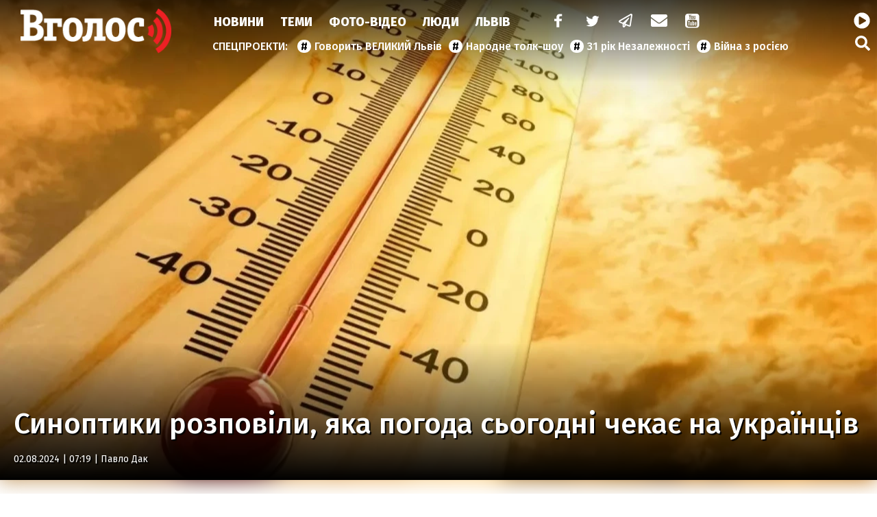

--- FILE ---
content_type: text/html; charset=UTF-8
request_url: https://vgolos.ua/news/sinoptiki-rozpovili-yaka-pogoda-sogodni-chekaie-na-ukrayinciv_1452599.html
body_size: 16195
content:
<!DOCTYPE html>
<html lang="uk">
<head>
    <meta charset="UTF-8">
    <meta name="viewport" content="width=device-width, initial-scale=1.0">

    <title>Синоптики розповіли, яка погода сьогодні чекає на українців — Інформаційне агентство Вголос/Vgolos</title>
<meta name="description" content="Сьогодні, 2 серпня, в Україні буде дощ у деяких регіонах, а спека «розгуляється» до 33°.">
<link rel="canonical" href="https://vgolos.ua/news/sinoptiki-rozpovili-yaka-pogoda-sogodni-chekaie-na-ukrayinciv_1452599.html" />
<link rel="amphtml" href="https://vgolos.ua/amp/sinoptiki-rozpovili-yaka-pogoda-sogodni-chekaie-na-ukrayinciv_1452599.html" />
<meta name="generator" content="chaker's News Engine (wenet.lviv.ua)" />
<meta property="fb:app_id" content="1466032180368983" />
<meta property="og:title" content="Синоптики розповіли, яка погода сьогодні чекає на українців" />
<meta property="og:type" content="article" />
<meta property="og:url" content="https://vgolos.ua/news/sinoptiki-rozpovili-yaka-pogoda-sogodni-chekaie-na-ukrayinciv_1452599.html" />
<meta property="og:image" content="https://vgolos.ua/uploads/media/45/eb/45eb1725723600e1cfe615c09a2a4f48_orig.jpg" />
<meta property="og:description" content="Сьогодні, 2 серпня, в Україні буде дощ у деяких регіонах, а спека «розгуляється» до 33°." />
<meta property="og:locale" content="uk_UA" />
<meta property="og:site_name" content="Інформаційне агентство Вголос/Vgolos" />

    <script type="application/ld+json">{"@context":"https:\/\/schema.org","@type":"NewsArticle","name":"Синоптики розповіли, яка погода сьогодні чекає на українців","headline":"Синоптики розповіли, яка погода сьогодні чекає на українців","description":"Сьогодні, 2 серпня, в Україні буде дощ у деяких регіонах, а спека «розгуляється» до 33°.","articleBody":"\r\nПро це повідомляє Укргідрометцентр.\r\nСьогодні в Україні очікується мінлива хмарність. Без опадів, лише на Прикарпатті та Закарпатті місцями короткочасний дощ, гроза.\r\n\r\n\r\nВітер переважно північно-західний, 3-8 м\/с.\r\nТемпература вдень 25-30°; у південній частині вдень 28-33° (в Карпатах вдень 20-25°).\r\nУ Києві та області також очікується мінлива хмарність, без опадів. Вітер північно-західний, 3-8 м\/с. Температура по області вдень 25-30°; у Києві вдень 26-28°.\n\n\tShare to facebook\n\tShare to twitter\n\tShare to telegram\n\tShare to viber\n\nІА \"Вголос\": НОВИНИ","mainEntityOfPage":{"@type":"WebPage","url":"\/news\/sinoptiki-rozpovili-yaka-pogoda-sogodni-chekaie-na-ukrayinciv_1452599.html"},"image":{"@type":"ImageObject","url":"https:\/\/vgolos.ua\/uploads\/media\/45\/eb\/45eb1725723600e1cfe615c09a2a4f48_orig.jpg","width":1291,"height":939},"author":{"@type":"Person","name":"Павло Дак","memberOf":{"@type":"NewsMediaOrganization","name":"Інформаційна агенція \"Вголос\" (ТзОВ «Престайм.ком.юа»)","logo":"https:\/\/vgolos.ua\/tpl\/images\/logo.png","image":"https:\/\/vgolos.ua\/tpl\/images\/logo.png","diversityPolicy":{"@type":"WebPage","url":"https:\/\/vgolos.ua\/page\/pro-nas\/"},"ethicsPolicy":{"@type":"WebPage","url":"https:\/\/vgolos.ua\/page\/pro-nas\/"},"unnamedSourcesPolicy":{"@type":"WebPage","url":"https:\/\/vgolos.ua\/page\/pro-nas\/"},"address":{"@type":"PostalAddress","addressCountry":"UA","addressRegion":"Lviv region","streetAddress":"вул. Винниченка, 6","postalCode":"79008","telephone":"+380322757444","email":"westnews@mail.lviv.ua"}},"url":"\/author\/pavlo-dak_240","jobTitle":"випусковий редактор"},"datePublished":"2024-08-02 07:19:00","dateModified":"2025-11-01T23:30:18+02:00","publisher":{"@type":"NewsMediaOrganization","name":"Інформаційна агенція \"Вголос\" (ТзОВ «Престайм.ком.юа»)","logo":"https:\/\/vgolos.ua\/tpl\/images\/logo.png","image":"https:\/\/vgolos.ua\/tpl\/images\/logo.png","diversityPolicy":{"@type":"WebPage","url":"https:\/\/vgolos.ua\/page\/pro-nas\/"},"ethicsPolicy":{"@type":"WebPage","url":"https:\/\/vgolos.ua\/page\/pro-nas\/"},"unnamedSourcesPolicy":{"@type":"WebPage","url":"https:\/\/vgolos.ua\/page\/pro-nas\/"},"address":{"@type":"PostalAddress","addressCountry":"UA","addressRegion":"Lviv region","streetAddress":"вул. Винниченка, 6","postalCode":"79008","telephone":"+380322757444","email":"westnews@mail.lviv.ua"}}}</script>
    <link rel="apple-touch-icon" sizes="180x180" href="/tpl/images/icons/apple-touch-icon.png">
    <link rel="icon" type="image/png" sizes="32x32" href="/tpl/images/icons/favicon-32x32.png">
    <link rel="icon" type="image/png" sizes="16x16" href="/tpl/images/icons/favicon-16x16.png">
    <link rel="manifest" href="/tpl/images/icons/site.webmanifest">
    <link rel="shortcut icon" href="/tpl/images/icons/favicon.ico">
    <meta name="msapplication-TileColor" content="#da532c">
    <meta name="msapplication-config" content="/tpl/images/icons/browserconfig.xml">
    <meta name="theme-color" content="#ffffff">

    
<script>
            document.addEventListener('DOMContentLoaded', () => {
                setTimeout(initGTM, 3500);
            });
            document.addEventListener('scroll', initGTMOnEvent);
            document.addEventListener('mousemove', initGTMOnEvent);
            document.addEventListener('touchstart', initGTMOnEvent);
            function initGTMOnEvent(event) {
                initGTM();
                event.currentTarget.removeEventListener(event.type, initGTMOnEvent); // remove the event listener that got triggered
            }
            function gtag(){dataLayer.push(arguments);}
            function initGTM() {
                if (window.gtmDidInit) {
                    return false;
                }
                window.gtmDidInit = true; // flag to ensure script does not get added to DOM more than once.
                const script = document.createElement('script');
                script.type = 'text/javascript';
                script.async = true;
                script.onload = () => {
                    gtag('js', new Date());
                    gtag('config', 'G-CQMVFMDMDG');
                }; // this part ensures PageViews is always tracked
                script.src = 'https://www.googletagmanager.com/gtag/js?id=G-CQMVFMDMDG';
                document.head.appendChild(script);
            }
        </script>
    

    
    
    <link rel="preload" as="script" href="/tpl/js/script.min.js?v1660077096" />

    <link rel="stylesheet" href="/tpl/css/styles.min.css?v1660077096" />

</head>
<body id="article">

<nav id="nav">
    <a href="/" id="logo">Vgolos</a>
    <!-- #logo -->

    <div id="menu">
        <nav id="top-menu">
            <ul id="main-menu">
                <li><a href="/news/">Новини</a></li><li><a href="/category/articles/">Теми</a></li><li><a href="/category/media/">Фото-Відео</a></li><li><a href="/category/blogs/">Люди</a></li><li><a href="/region/lviv/">Львів</a></li><li><a href="/"> </a></li>
            </ul>
            <!-- #main-menu -->
            <ul id="social-menu">
                <li><a href="https://www.facebook.com/vgolos" title="facebook"><i class="icon-facebook"></i></a></li>
                <li><a href="https://twitter.com/vgolosua" title="twitter"><i class="icon-twitter"></i></a></li>
                <li><a href="https://t.me/IA_VGOLOS" title="telegram"><i class="icon-paper-plane"></i></a></li>
                <li><a href="/cdn-cgi/l/email-protection#275042545349425054674a464e4b094b514e51095246" title="mail to"><i class="icon-mail-alt"></i></a></li>
                <li><a href="https://www.youtube.com/channel/UC9whF2YXId4cgCbSHkiw_lQ" title="youtube"><i class="icon-youtube"></i></a></li>
            </ul>
            <!-- #social-menu -->
        </nav>
        <!-- #top-menu -->
        <nav id="hot-menu">
            <ul>
                <li><a href="/news/govoryt-velykyj-lviv/">Говорить ВЕЛИКИЙ Львів</a></li><li><a href="/news/narodne-tolk-shou/">Народне толк-шоу</a></li><li><a href="/news/31-rіk-nezalezhnosti/">31 рік Незалежності</a></li><li><a href="/category/viyna/">Війна з росією</a></li>
            </ul>
        </nav>
        <!-- #hot-menu -->
    </div>
    <!-- #menu -->

    <div id="mobile">
        <a href="https://cast108372.customer.uar.net/vgolos64" class="radio" title="радіо"><span>радіо</span> <i class="icon-play-circled"></i></a>
        <span class="icon-menu" id="menu-button"></span>
    </div>
    <!-- #mobile -->

    <div id="search">
        <a href="https://cast108372.customer.uar.net/vgolos64" class="radio" title="радіо"><span>радіо</span> <i class="icon-play-circled"></i></a>
        <a href="/search.php" class="icon-search" title="пошук"></a>
    </div>
    <!-- #search -->

    <div id="touch-menu">
        <div id="touch-menu-close"></div>

        <div id="touch-menu-search">
            <input type="search" aria-label="Пошук по сайту" placeholder="Пошук..." />
            <svg viewBox="0 0 512 512"><path d="M505 442.7L405.3 343c-4.5-4.5-10.6-7-17-7H372c27.6-35.3 44-79.7 44-128C416 93.1 322.9 0 208 0S0 93.1 0 208s93.1 208 208 208c48.3 0 92.7-16.4 128-44v16.3c0 6.4 2.5 12.5 7 17l99.7 99.7c9.4 9.4 24.6 9.4 33.9 0l28.3-28.3c9.4-9.4 9.4-24.6.1-34zM208 336c-70.7 0-128-57.2-128-128 0-70.7 57.2-128 128-128 70.7 0 128 57.2 128 128 0 70.7-57.2 128-128 128z"/></svg>
        </div>

        <!-- лівий -->
        <div id="touch-left">
            <p>Спецпроєкти</p>
            <ul>
                <li><a href="/news/govoryt-velykyj-lviv/">Говорить ВЕЛИКИЙ Львів</a></li><li><a href="/news/narodne-tolk-shou/">Народне толк-шоу</a></li><li><a href="/news/31-rіk-nezalezhnosti/">31 рік Незалежності</a></li><li><a href="/category/viyna/">Війна з росією</a></li>
                <li><a href="/news/news/">новини</a></li><li><a href="/news/lvivshhyna/">Львівщина</a></li><li><a href="/news/lvivska-oblast/">Львівська область</a></li><li><a href="/news/vaktsynatsiya/">вакцинація</a></li><li><a href="/news/oos/">ООС</a></li><li><a href="/news/dtp/">ДТП</a></li><li><a href="/news/pogoda/">Погода</a></li><li><a href="/news/ato/">АТО</a></li><li><a href="/news/yevro-2020/">Євро-2020</a></li><li><a href="/news/vijna-na-donbasi/">війна на Донбасі</a></li><li><a href="/news/agresiya-rf/">агресія РФ</a></li><li><a href="/news/ukrayina/">Україна</a></li><li><a href="/news/donbas/">Донбас</a></li><li><a href="/news/statystyka/">статистика</a></li><li><a href="/news/politsiya/">поліція</a></li><li><a href="/news/markiyan-lopachak/">Маркіян Лопачак</a></li><li><a href="/news/smert/">смерть</a></li><li><a href="/news/speka/">спека</a></li><li><a href="/news/igor-zinkevych/">Ігор Зінкевич</a></li><li><a href="/news/svitlo/">світло</a></li><li><a href="/news/vbyvstvo/">вбивство</a></li><li><a href="/news/moz/">МОЗ</a></li><li><a href="/news/futbol/">Футбол</a></li><li><a href="/news/fk-ruh/">ФК "Рух"</a></li><li><a href="/news/verhovna-rada/">Верховна Рада</a></li><li><a href="/news/stadion-ukrayina/">стадіон Україна</a></li><li><a href="/news/ssha/">США</a></li><li><a href="/news/vaktsyna/">вакцина</a></li><li><a href="/news/lvivoblenergo/">Львівобленерго</a></li><li><a href="/news/negoda/">негода</a></li><li><a href="/news/dytyna/">дитина</a></li><li><a href="/news/volodymyr-zelenskyj/">Володимир Зеленський</a></li><li><a href="/news/pozhezha/">пожежа</a></li><li><a href="/news/burevij-u-lvovi/">буревій у Львові</a></li><li><a href="/news/zbirna-ukrayiny/">збірна України</a></li><li><a href="/news/andrij-sadovyj/">Андрій Садовий</a></li><li><a href="/news/kyyiv/">Київ</a></li><li><a href="/news/shtam-delta/">штам "Дельта"</a></li><li><a href="/news/ruh/">Рух</a></li><li><a href="/news/sud/">суд</a></li><li><a href="/news/vijna/">Війна</a></li><li><a href="/news/prezydent-ukrayiny/">Президент України</a></li><li><a href="/news/burevij/">буревій</a></li><li><a href="/news/arena-lviv/">Арена Львів</a></li><li><a href="/news/smertelna-dtp/">смертельна ДТП</a></li><li><a href="/news/uaf/">УАФ</a></li><li><a href="/news/lvivska-miska-rada/">Львівська міська рада</a></li><li><a href="/news/lmr/">ЛМР</a></li><li><a href="/news/tsentry-vaktsynatsiyi/">центри вакцинації</a></li><li><a href="/news/gvl/">ГВЛ</a></li><li><a href="/news/sbu/">СБУ</a></li><li><a href="/news/drogobych/">Дрогобич</a></li><li><a href="/news/dsns/">ДСНС</a></li><li><a href="/news/arsen-avakov/">Арсен Аваков</a></li><li><a href="/news/remont/">ремонт</a></li><li><a href="/news/aeroport-lviv/">аеропорт "Львів"</a></li><li><a href="/news/ofis-prezydenta/">Офіс Президента</a></li><li><a href="/news/elektropostachannya/">електропостачання</a></li><li><a href="/news/habar/">хабар</a></li><li><a href="/news/mvs/">МВС</a></li><li><a href="/news/polshha/">Польща</a></li><li><a href="/news/bilorus/">Білорусь</a></li><li><a href="/news/vijskovi/">військові</a></li><li><a href="/news/ukrayintsi/">українці</a></li><li><a href="/news/smittya/">сміття</a></li><li><a href="/news/vidstavka/">відставка</a></li><li><a href="/news/narkotyky/">наркотики</a></li><li><a href="/news/nta/">НТА</a></li><li><a href="/news/rudno/">Рудно</a></li><li><a href="/news/zlyva/">злива</a></li><li><a href="/news/roman-shuhevych/">Роман Шухевич</a></li><li><a href="/news/tehnologiyi/">Технології</a></li><li><a href="/news/vru/">ВРУ</a></li><li><a href="/news/shheplennya-vid-koronavirusu/">щеплення від коронавірусу</a></li><li><a href="/news/zelenskyj/">Зеленський</a></li><li><a href="/news/potopelnyk/">потопельник</a></li><li><a href="/news/stryj/">Стрий</a></li><li><a href="/news/cholovik/">чоловік</a></li><li><a href="/news/groza/">гроза</a></li><li><a href="/news/rosiya/">Росія</a></li><li><a href="/news/gromadskyj-transport/">громадський транспорт</a></li><li><a href="/news/remontni-roboty/">ремонтні роботи</a></li><li><a href="/news/harchove-otruyennya/">харчове отруєння</a></li><li><a href="/news/kryminal/">Кримінал</a></li><li><a href="/news/nimechchyna/">Німеччина</a></li><li><a href="/news/pensiyi/">пенсії</a></li><li><a href="/news/sanktsiyi/">санкції</a></li><li><a href="/news/turyzm/">Туризм</a></li><li><a href="/news/napad/">напад</a></li><li><a href="/news/vulytsya-bandery/">вулиця Бандери</a></li><li><a href="/news/synoptyky/">синоптики</a></li><li><a href="/news/kabmin/">Кабмін</a></li><li><a href="/news/angela-merkel/">Ангела Меркель</a></li><li><a href="/news/kolektor/">колектор</a></li><li><a href="/news/opady/">опади</a></li><li><a href="/news/lvivska-politsiya/">львівська поліція</a></li><li><a href="/news/dity/">діти</a></li><li><a href="/news/karantyn/">карантин</a></li><li><a href="/news/tvaryny/">Світ тварин </a></li>
            </ul>
        </div>

        <!-- правий -->
        <div id="touch-right">
            <p>Розділи</p>
            <ul class="levus-aside-menu" id="touch-aside-menu">
                <li><a href="/category/media/">Фото-відео</a></li><li><a href="/category/economic/">Економіка</a></li><li><a href="/category/zhyttya/">Життя</a></li><li><a href="/category/tehnologiyi/">Технології</a></li><li><a href="/category/articles/">Тема Вголос</a></li><li><a href="/category/sport/">Спорт</a></li><li><a href="/category/pressrelease/">Прес-релізи</a></li><li><a href="/category/politic/">Новини Політики</a></li><li><a href="/category/sinoptik/">Погода</a></li><li><a href="/region/mistsevi-novyny/">Місцеві новини</a></li><li><a href="/region/svit/">Новини світу</a></li><li><a href="/region/lviv/">Новини Львова</a></li><li><a href="/category/news/">Новини</a></li><li><a href="/category/blogs/">Люди</a></li><li><a href="/category/announces/">Анонси</a></li>
            </ul>

        </div>

        <!-- іконки внизу -->
        <div id="touch-bottom">
            <a href="#" title="youtube">
                <svg viewBox="0 0 576 512"><path d="M549.655 124.083c-6.281-23.65-24.787-42.276-48.284-48.597C458.781 64 288 64 288 64S117.22 64 74.629 75.486c-23.497 6.322-42.003 24.947-48.284 48.597-11.412 42.867-11.412 132.305-11.412 132.305s0 89.438 11.412 132.305c6.281 23.65 24.787 41.5 48.284 47.821C117.22 448 288 448 288 448s170.78 0 213.371-11.486c23.497-6.321 42.003-24.171 48.284-47.821 11.412-42.867 11.412-132.305 11.412-132.305s0-89.438-11.412-132.305zm-317.51 213.508V175.185l142.739 81.205-142.739 81.201z"/></svg>
            </a>
            <a href="#" title="telegram">
                <svg viewBox="0 0 448 512"><path d="M446.7 98.6l-67.6 318.8c-5.1 22.5-18.4 28.1-37.3 17.5l-103-75.9-49.7 47.8c-5.5 5.5-10.1 10.1-20.7 10.1l7.4-104.9 190.9-172.5c8.3-7.4-1.8-11.5-12.9-4.1L117.8 284 16.2 252.2c-22.1-6.9-22.5-22.1 4.6-32.7L418.2 66.4c18.4-6.9 34.5 4.1 28.5 32.2z"/></svg>
            </a>
            <a href="#" title="twitter">
                <svg viewBox="0 0 512 512"><path d="M459.37 151.716c.325 4.548.325 9.097.325 13.645 0 138.72-105.583 298.558-298.558 298.558-59.452 0-114.68-17.219-161.137-47.106 8.447.974 16.568 1.299 25.34 1.299 49.055 0 94.213-16.568 130.274-44.832-46.132-.975-84.792-31.188-98.112-72.772 6.498.974 12.995 1.624 19.818 1.624 9.421 0 18.843-1.3 27.614-3.573-48.081-9.747-84.143-51.98-84.143-102.985v-1.299c13.969 7.797 30.214 12.67 47.431 13.319-28.264-18.843-46.781-51.005-46.781-87.391 0-19.492 5.197-37.36 14.294-52.954 51.655 63.675 129.3 105.258 216.365 109.807-1.624-7.797-2.599-15.918-2.599-24.04 0-57.828 46.782-104.934 104.934-104.934 30.213 0 57.502 12.67 76.67 33.137 23.715-4.548 46.456-13.32 66.599-25.34-7.798 24.366-24.366 44.833-46.132 57.827 21.117-2.273 41.584-8.122 60.426-16.243-14.292 20.791-32.161 39.308-52.628 54.253z"/></svg>
            </a>
            <a href="#" title="facebook">
                <svg viewBox="0 0 320 512"><path d="M279.14 288l14.22-92.66h-88.91v-60.13c0-25.35 12.42-50.06 52.24-50.06h40.42V6.26S260.43 0 225.36 0c-73.22 0-121.08 44.38-121.08 124.72v70.62H22.89V288h81.39v224h100.17V288z"/></svg>
            </a>
            <a href="#" title="mail to">
                <svg viewBox="0 0 512 512"><path d="M502.3 190.8c3.9-3.1 9.7-.2 9.7 4.7V400c0 26.5-21.5 48-48 48H48c-26.5 0-48-21.5-48-48V195.6c0-5 5.7-7.8 9.7-4.7 22.4 17.4 52.1 39.5 154.1 113.6 21.1 15.4 56.7 47.8 92.2 47.6 35.7.3 72-32.8 92.3-47.6 102-74.1 131.6-96.3 154-113.7zM256 320c23.2.4 56.6-29.2 73.4-41.4 132.7-96.3 142.8-104.7 173.4-128.7 5.8-4.5 9.2-11.5 9.2-18.9v-19c0-26.5-21.5-48-48-48H48C21.5 64 0 85.5 0 112v19c0 7.4 3.4 14.3 9.2 18.9 30.6 23.9 40.7 32.4 173.4 128.7 16.8 12.2 50.2 41.8 73.4 41.4z"/></svg>
            </a>
        </div>

    </div>
</nav>
<!-- #nav -->

<!-- [BODY START] -->

<header id="header">
    <!-- 1200*677 -->
    <div id="header-background" style="background: url('/uploads/media/45/eb/45eb1725723600e1cfe615c09a2a4f48_w1280.webp');"></div>
    <div id="header-gradient"></div>
    <div id="header-content" style="background: url('/uploads/media/45/eb/45eb1725723600e1cfe615c09a2a4f48_w1280.webp');">
        <h1>Синоптики розповіли, яка погода сьогодні чекає на українців</h1>
        <time datetime="2024-08-02 07:19:00">02.08.2024 | 07:19
                             | <a href="/author/pavlo-dak_240">Павло Дак</a>
                    </time>
    </div>
</header>
<!-- header -->
<div id="inner-page">
    <div id="inner-page-post">
        <aside id="left-aside">

            <div class="ad" data-key="news_before_news"></div>

            <div id="aside-news">
    <header class="title">Новини</header>

    
                    <article>
            <time datetime="2025-11-24 14:35">14:35</time>
            <a href="/news/tramp-povidomiv-pro-pevniy-progres-u-peregovorah-shchodo-zavershennya-viyni_1472086.html" style="font-weight: bold;">Трамп повідомив про «певний прогрес» у переговорах щодо завершення війни</a>
        </article>
                    <article>
            <time datetime="2025-11-24 13:58">13:58</time>
            <a href="/news/molotok-stav-zbroieyu-v-lucku-sin-pozbaviv-zhittya-svoyu-matir_1472085.html">Молоток став зброєю: в Луцьку син позбавив життя свою матір</a>
        </article>
                    <article>
            <time datetime="2025-11-24 13:05">13:05</time>
            <a href="/news/incident-na-dorozi-u-bilya-lvova-avtomobil-zbiv-55-richnogo-cholovika-foto_1472084.html">Інцидент на дорозі: у біля Львова автомобіль збив 55-річного чоловіка (фото)</a>
        </article>
                    <article>
            <time datetime="2025-11-24 12:22">12:22</time>
            <a href="/news/lvivshchina-u-skorboti-sogodni-pohovayut-shistoh-zagiblih-voyiniv-ta-zahisnicyu-foto_1472082.html" style="font-weight: bold;">Львівщина у скорботі: сьогодні поховають шістьох загиблих Воїнів та Захисницю (фото)</a>
        </article>
                    <article>
            <time datetime="2025-11-24 11:10">11:10</time>
            <a href="/news/bilya-lvivskoyi-shkoli-mizh-batkami-uchniv-vinik-konflikt-pravoohoronci-vidreaguvali-na-strilyaninu_1472083.html" style="font-weight: bold;">Біля львівської школи між батьками учнів виник конфлікт: правоохоронці відреагували на стрілянину</a>
        </article>
                    <article>
            <time datetime="2025-11-24 11:03">11:03</time>
            <a href="/news/prognoz-na-24-25-listopada-sinoptiki-poperedili-lviv-yan-pro-nebezpeku_1472081.html">Прогноз на 24-25 листопада: синоптики попередили львів'ян про небезпеку</a>
        </article>
            
    <footer class="more">
        <a href="/news/">Усі новини</a>
    </footer>
</div>
<!-- #aside-news -->

            <div class="ad" data-key="news_after_news"></div>

        </aside>

        <main id="page-content">

            <p><strong>Сьогодні, 2 серпня, в Україні буде дощ у деяких регіонах, а спека «розгуляється» до 33°.</strong></p>
<div class="ad" data-key="news_body1"></div>

<div>
<p>Про це повідомляє <a href="https://www.facebook.com/photo?fbid=901275858698914&amp;set=a.291639129662593&amp;locale=uk_UA" target="_blank" rel="noopener">Укргідрометцентр</a>.</p>
<p>Сьогодні в Україні очікується мінлива хмарність. Без опадів, лише на Прикарпатті та Закарпатті місцями короткочасний дощ, гроза.</p>
</div>
<div>
<p>Вітер переважно північно-західний, 3-8 м/с.</p>
<p>Температура вдень 25-30°; у південній частині вдень 28-33° (в Карпатах вдень 20-25°).</p>
У Києві та області також очікується мінлива хмарність, без опадів. Вітер північно-західний, 3-8 м/с. Температура по області вдень 25-30°; у Києві вдень 26-28°.<!-- prettier-ignore -->
<p class="social">
	<a href="#" class="share-facebook" title="Share to facebook">Share to facebook</a>
	<a href="#" class="share-twitter" title="Share to twitter">Share to twitter</a>
	<a href="#" class="share-telegram" title="Share to telegram">Share to telegram</a>
	<a href="#" class="share-viber" title="Share to viber">Share to viber</a>
</p>
</div><p>ІА "Вголос": НОВИНИ</p>

<div class="ad" data-key="news_body2"></div>

<div class="text-telegram">
    <a title="Вголос" href="https://t.me/ia_vgolos" rel="noopener"
       onclick="javascript:window.open('https://t.me/ia_vgolos'); return false;">Всі свіжі новини на нашому
        Telegram-каналі <i class="icon-paper-plane"></i> Приєднуйся!</a>
</div>

<div class="ad" data-key="news_body3"></div>

<!-- prettier-ignore -->
<p class="social">
	<a href="#" class="share-facebook" title="Share to facebook">Share to facebook</a>
	<a href="#" class="share-twitter" title="Share to twitter">Share to twitter</a>
	<a href="#" class="share-telegram" title="Share to telegram">Share to telegram</a>
	<a href="#" class="share-viber" title="Share to viber">Share to viber</a>
</p>

<div class="ad" data-key="news_body4"></div>

<img src="/register_view.php?ids=1452599" alt="" style="width: 1px !important; height: 1px !important;" />

<div class="tags">
            <a href="/news/pogoda/" rel="tag">Погода</a><a href="/news/ukrayina/" rel="tag">Україна</a>    </div>

<div class="ad" data-key="news_body5"></div>
        </main>

        <!-- #page-content-->

        <aside id="right-aside">

            <div class="ad" data-key="page_sidebar1"></div>

            <div id="aside-articles">
    <header class="title">Тема Вголос</header>

    
                    <article>
            <figure>
                                    <picture><source srcset="/uploads/media/c5/5b/c55b324a825c2a79b38c438ab1ayz47b_w320.avif" media="(max-width: 370px)" type="image/avif" /><source srcset="/uploads/media/c5/5b/c55b324a825c2a79b38c438ab1ayz47b_w640.avif" media="(max-width: 690px)" type="image/avif" /><source srcset="/uploads/media/c5/5b/c55b324a825c2a79b38c438ab1ayz47b_w960.avif" media="(max-width: 1010px)" type="image/avif" /><source srcset="/uploads/media/c5/5b/c55b324a825c2a79b38c438ab1ayz47b_w320.webp" media="(max-width: 370px)" type="image/webp" /><source srcset="/uploads/media/c5/5b/c55b324a825c2a79b38c438ab1ayz47b_w640.webp" media="(max-width: 690px)" type="image/webp" /><source srcset="/uploads/media/c5/5b/c55b324a825c2a79b38c438ab1ayz47b_w960.webp" media="(max-width: 1010px)" type="image/webp" /><source srcset="/uploads/media/c5/5b/c55b324a825c2a79b38c438ab1ayz47b_w320.jpg" media="(max-width: 370px)" type="image/jpeg" /><source srcset="/uploads/media/c5/5b/c55b324a825c2a79b38c438ab1ayz47b_w640.jpg" media="(max-width: 690px)" type="image/jpeg" /><source srcset="/uploads/media/c5/5b/c55b324a825c2a79b38c438ab1ayz47b_w960.jpg" media="(max-width: 1010px)" type="image/jpeg" /><source srcset="/uploads/media/c5/5b/c55b324a825c2a79b38c438ab1ayz47b_w960.avif" type="image/avif" /><source srcset="/uploads/media/c5/5b/c55b324a825c2a79b38c438ab1ayz47b_w960.webp" type="image/webp" /><source srcset="/uploads/media/c5/5b/c55b324a825c2a79b38c438ab1ayz47b_w960.jpg" type="image/jpeg" /><img src="/uploads/media/c5/5b/c55b324a825c2a79b38c438ab1ayz47b_w960.jpg" alt="" data-thumb="/uploads/media/c5/5b/c55b324a825c2a79b38c438ab1ayz47b_orig_thumb.jpg" loading="lazy" data-width="960" data-height="644" data-aspect-ratio="1.49"/></picture>
                            </figure>
            <time datetime="2024-10-13 11:15">11:15</time>
            <div class="autor">Павло Дак</div>
            <h4><a href="/news/blagodiyniy-fond-irini-fedishin-peredav-avto-dlya-brigadi-zagiblogo-geroya-vasilya-osobi_1456238.html">Благодійний фонд Ірини Федишин передав авто для бригади загиблого Героя Василя Особи</a></h4>
        </article>
                    <article>
            <figure>
                                    <picture><source srcset="/uploads/media/07/bc/07bc9dc0edebb048a90aba1286398676_w320.avif" media="(max-width: 370px)" type="image/avif" /><source srcset="/uploads/media/07/bc/07bc9dc0edebb048a90aba1286398676_w640.avif" media="(max-width: 690px)" type="image/avif" /><source srcset="/uploads/media/07/bc/07bc9dc0edebb048a90aba1286398676_w960.avif" media="(max-width: 1010px)" type="image/avif" /><source srcset="/uploads/media/07/bc/07bc9dc0edebb048a90aba1286398676_w320.webp" media="(max-width: 370px)" type="image/webp" /><source srcset="/uploads/media/07/bc/07bc9dc0edebb048a90aba1286398676_w640.webp" media="(max-width: 690px)" type="image/webp" /><source srcset="/uploads/media/07/bc/07bc9dc0edebb048a90aba1286398676_w960.webp" media="(max-width: 1010px)" type="image/webp" /><source srcset="/uploads/media/07/bc/07bc9dc0edebb048a90aba1286398676_w1280.webp" media="(max-width: 1330px)" type="image/webp" /><source srcset="/uploads/media/07/bc/07bc9dc0edebb048a90aba1286398676_w320.jpg" media="(max-width: 370px)" type="image/jpeg" /><source srcset="/uploads/media/07/bc/07bc9dc0edebb048a90aba1286398676_w640.jpg" media="(max-width: 690px)" type="image/jpeg" /><source srcset="/uploads/media/07/bc/07bc9dc0edebb048a90aba1286398676_w960.jpg" media="(max-width: 1010px)" type="image/jpeg" /><source srcset="/uploads/media/07/bc/07bc9dc0edebb048a90aba1286398676_w1280.jpg" media="(max-width: 1330px)" type="image/jpeg" /><source srcset="/uploads/media/07/bc/07bc9dc0edebb048a90aba1286398676_w960.avif" type="image/avif" /><source srcset="/uploads/media/07/bc/07bc9dc0edebb048a90aba1286398676_w1280.webp" type="image/webp" /><source srcset="/uploads/media/07/bc/07bc9dc0edebb048a90aba1286398676_w1280.jpg" type="image/jpeg" /><img src="/uploads/media/07/bc/07bc9dc0edebb048a90aba1286398676_w1280.jpg" alt="" data-thumb="/uploads/media/07/bc/07bc9dc0edebb048a90aba1286398676_orig_thumb.jpg" loading="lazy" data-width="1280" data-height="720" data-aspect-ratio="1.78"/></picture>
                            </figure>
            <time datetime="2024-10-12 13:03">13:03</time>
            <div class="autor">Вголос</div>
            <h4><a href="/news/yak-u-lvovi-proshchalisya-z-zyatem-irini-farion--vasilem-osoboyu-yakiy-zaginuv-na-viyni-translyaciya_1456192.html">Як у Львові прощалися з зятем Ірини Фаріон - Василем Особою, який загинув на війні (трансляція)</a></h4>
        </article>
                    <article>
            <figure>
                                    <picture><source srcset="/uploads/media/82/d9/82d9780a8c113c5b3b728fb5c9a8be7d_w320.avif" media="(max-width: 370px)" type="image/avif" /><source srcset="/uploads/media/82/d9/82d9780a8c113c5b3b728fb5c9a8be7d_w640.avif" media="(max-width: 690px)" type="image/avif" /><source srcset="/uploads/media/82/d9/82d9780a8c113c5b3b728fb5c9a8be7d_w960.avif" media="(max-width: 1010px)" type="image/avif" /><source srcset="/uploads/media/82/d9/82d9780a8c113c5b3b728fb5c9a8be7d_w320.webp" media="(max-width: 370px)" type="image/webp" /><source srcset="/uploads/media/82/d9/82d9780a8c113c5b3b728fb5c9a8be7d_w640.webp" media="(max-width: 690px)" type="image/webp" /><source srcset="/uploads/media/82/d9/82d9780a8c113c5b3b728fb5c9a8be7d_w960.webp" media="(max-width: 1010px)" type="image/webp" /><source srcset="/uploads/media/82/d9/82d9780a8c113c5b3b728fb5c9a8be7d_w1280.webp" media="(max-width: 1330px)" type="image/webp" /><source srcset="/uploads/media/82/d9/82d9780a8c113c5b3b728fb5c9a8be7d_w1600.webp" media="(max-width: 1650px)" type="image/webp" /><source srcset="/uploads/media/82/d9/82d9780a8c113c5b3b728fb5c9a8be7d_w1920.webp" media="(max-width: 1970px)" type="image/webp" /><source srcset="/uploads/media/82/d9/82d9780a8c113c5b3b728fb5c9a8be7d_w320.jpg" media="(max-width: 370px)" type="image/jpeg" /><source srcset="/uploads/media/82/d9/82d9780a8c113c5b3b728fb5c9a8be7d_w640.jpg" media="(max-width: 690px)" type="image/jpeg" /><source srcset="/uploads/media/82/d9/82d9780a8c113c5b3b728fb5c9a8be7d_w960.jpg" media="(max-width: 1010px)" type="image/jpeg" /><source srcset="/uploads/media/82/d9/82d9780a8c113c5b3b728fb5c9a8be7d_w1280.jpg" media="(max-width: 1330px)" type="image/jpeg" /><source srcset="/uploads/media/82/d9/82d9780a8c113c5b3b728fb5c9a8be7d_w1600.jpg" media="(max-width: 1650px)" type="image/jpeg" /><source srcset="/uploads/media/82/d9/82d9780a8c113c5b3b728fb5c9a8be7d_w1920.jpg" media="(max-width: 1970px)" type="image/jpeg" /><source srcset="/uploads/media/82/d9/82d9780a8c113c5b3b728fb5c9a8be7d_w960.avif" type="image/avif" /><source srcset="/uploads/media/82/d9/82d9780a8c113c5b3b728fb5c9a8be7d_w1920.webp" type="image/webp" /><source srcset="/uploads/media/82/d9/82d9780a8c113c5b3b728fb5c9a8be7d_w1920.jpg" type="image/jpeg" /><img src="/uploads/media/82/d9/82d9780a8c113c5b3b728fb5c9a8be7d_w1920.jpg" alt="" data-thumb="/uploads/media/82/d9/82d9780a8c113c5b3b728fb5c9a8be7d_orig_thumb.jpg" loading="lazy" data-width="1920" data-height="1080" data-aspect-ratio="1.78"/></picture>
                            </figure>
            <time datetime="2024-10-11 11:55">11:55</time>
            <div class="autor">Редакція </div>
            <h4><a href="/news/nas-zatyagnuli-u-zhorstku-viynu-de-mi-ne-maiemo-perevagi---chaliy_1456137.html">«Нас затягнули у жорстку війну, де ми не маємо переваги», - Чалий</a></h4>
        </article>
            

    <footer class="more">
        <a href="/category/articles/">Усі теми</a>
    </footer>
</div>
<!-- #aside-articles -->

            <div class="ad" data-key="page_sidebar2"></div>

            <div class="levus-scroll-wrapper" id="scroll-news">
	<header class="title">Фото-Відео</header>
	<div class="levus-scroll-nav">
		<span class="left"></span>
		<span class="right"></span>
	</div>
	<div class="levus-scroll">
		  		<article class="scroll-item">
						<div class="picture"><picture><img src="/uploads/media/7c/bd/7cbd00b97c45e41f560b6cdcfca2eae5_orig.jpg" alt="" data-thumb="/uploads/media/7c/bd/7cbd00b97c45e41f560b6cdcfca2eae5_orig_thumb.jpg" loading="lazy" data-width="282" data-height="179" data-aspect-ratio="1.58"/></picture></div>
						<a href="/news/z-yavilosya-video-znishchenogo-vorozhogo-su-35_1467217.html">З'явилося відео знищеного ворожого Су-35</a>
		</article>
		 		<article class="scroll-item">
						<div class="picture"><picture><source srcset="/uploads/media/7a/66/7a667c8ce51fe724e85d4f14d946173c_w320.avif" media="(max-width: 370px)" type="image/avif" /><source srcset="/uploads/media/7a/66/7a667c8ce51fe724e85d4f14d946173c_w640.avif" media="(max-width: 690px)" type="image/avif" /><source srcset="/uploads/media/7a/66/7a667c8ce51fe724e85d4f14d946173c_w320.webp" media="(max-width: 370px)" type="image/webp" /><source srcset="/uploads/media/7a/66/7a667c8ce51fe724e85d4f14d946173c_w640.webp" media="(max-width: 690px)" type="image/webp" /><source srcset="/uploads/media/7a/66/7a667c8ce51fe724e85d4f14d946173c_w320.jpg" media="(max-width: 370px)" type="image/jpeg" /><source srcset="/uploads/media/7a/66/7a667c8ce51fe724e85d4f14d946173c_w640.jpg" media="(max-width: 690px)" type="image/jpeg" /><source srcset="/uploads/media/7a/66/7a667c8ce51fe724e85d4f14d946173c_w640.avif" type="image/avif" /><source srcset="/uploads/media/7a/66/7a667c8ce51fe724e85d4f14d946173c_w640.webp" type="image/webp" /><source srcset="/uploads/media/7a/66/7a667c8ce51fe724e85d4f14d946173c_w640.jpg" type="image/jpeg" /><img src="/uploads/media/7a/66/7a667c8ce51fe724e85d4f14d946173c_w640.jpg" alt="" data-thumb="/uploads/media/7a/66/7a667c8ce51fe724e85d4f14d946173c_orig_thumb.jpg" loading="lazy" data-width="690" data-height="387" data-aspect-ratio="1.78"/></picture></div>
						<a href="/news/ukrayinski-viyskovi-vzyali-v-polon-gromadyan-kitayu-yaki-voyuvali-za-rosiyu-video_1464986.html">Українські військові взяли в полон громадян Китаю, які воювали за Росію (відео)</a>
		</article>
		 		<article class="scroll-item">
						<div class="picture"><picture><source srcset="/uploads/media/49/a2/49a20169076c654e98fff731e79c661a_w320.avif" media="(max-width: 370px)" type="image/avif" /><source srcset="/uploads/media/49/a2/49a20169076c654e98fff731e79c661a_w640.avif" media="(max-width: 690px)" type="image/avif" /><source srcset="/uploads/media/49/a2/49a20169076c654e98fff731e79c661a_w960.avif" media="(max-width: 1010px)" type="image/avif" /><source srcset="/uploads/media/49/a2/49a20169076c654e98fff731e79c661a_w320.webp" media="(max-width: 370px)" type="image/webp" /><source srcset="/uploads/media/49/a2/49a20169076c654e98fff731e79c661a_w640.webp" media="(max-width: 690px)" type="image/webp" /><source srcset="/uploads/media/49/a2/49a20169076c654e98fff731e79c661a_w960.webp" media="(max-width: 1010px)" type="image/webp" /><source srcset="/uploads/media/49/a2/49a20169076c654e98fff731e79c661a_w1280.webp" media="(max-width: 1330px)" type="image/webp" /><source srcset="/uploads/media/49/a2/49a20169076c654e98fff731e79c661a_w1600.webp" media="(max-width: 1650px)" type="image/webp" /><source srcset="/uploads/media/49/a2/49a20169076c654e98fff731e79c661a_w1920.webp" media="(max-width: 1970px)" type="image/webp" /><source srcset="/uploads/media/49/a2/49a20169076c654e98fff731e79c661a_w2240.webp" media="(max-width: 2290px)" type="image/webp" /><source srcset="/uploads/media/49/a2/49a20169076c654e98fff731e79c661a_w2560.webp" media="(max-width: 2610px)" type="image/webp" /><source srcset="/uploads/media/49/a2/49a20169076c654e98fff731e79c661a_w2880.webp" media="(max-width: 2930px)" type="image/webp" /><source srcset="/uploads/media/49/a2/49a20169076c654e98fff731e79c661a_w3200.webp" media="(max-width: 3250px)" type="image/webp" /><source srcset="/uploads/media/49/a2/49a20169076c654e98fff731e79c661a_w3520.webp" media="(max-width: 3570px)" type="image/webp" /><source srcset="/uploads/media/49/a2/49a20169076c654e98fff731e79c661a_w3840.webp" media="(max-width: 3890px)" type="image/webp" /><source srcset="/uploads/media/49/a2/49a20169076c654e98fff731e79c661a_w320.jpg" media="(max-width: 370px)" type="image/jpeg" /><source srcset="/uploads/media/49/a2/49a20169076c654e98fff731e79c661a_w640.jpg" media="(max-width: 690px)" type="image/jpeg" /><source srcset="/uploads/media/49/a2/49a20169076c654e98fff731e79c661a_w960.jpg" media="(max-width: 1010px)" type="image/jpeg" /><source srcset="/uploads/media/49/a2/49a20169076c654e98fff731e79c661a_w1280.jpg" media="(max-width: 1330px)" type="image/jpeg" /><source srcset="/uploads/media/49/a2/49a20169076c654e98fff731e79c661a_w1600.jpg" media="(max-width: 1650px)" type="image/jpeg" /><source srcset="/uploads/media/49/a2/49a20169076c654e98fff731e79c661a_w1920.jpg" media="(max-width: 1970px)" type="image/jpeg" /><source srcset="/uploads/media/49/a2/49a20169076c654e98fff731e79c661a_w2240.jpg" media="(max-width: 2290px)" type="image/jpeg" /><source srcset="/uploads/media/49/a2/49a20169076c654e98fff731e79c661a_w2560.jpg" media="(max-width: 2610px)" type="image/jpeg" /><source srcset="/uploads/media/49/a2/49a20169076c654e98fff731e79c661a_w2880.jpg" media="(max-width: 2930px)" type="image/jpeg" /><source srcset="/uploads/media/49/a2/49a20169076c654e98fff731e79c661a_w3200.jpg" media="(max-width: 3250px)" type="image/jpeg" /><source srcset="/uploads/media/49/a2/49a20169076c654e98fff731e79c661a_w3520.jpg" media="(max-width: 3570px)" type="image/jpeg" /><source srcset="/uploads/media/49/a2/49a20169076c654e98fff731e79c661a_w3840.jpg" media="(max-width: 3890px)" type="image/jpeg" /><source srcset="/uploads/media/49/a2/49a20169076c654e98fff731e79c661a_w960.avif" type="image/avif" /><source srcset="/uploads/media/49/a2/49a20169076c654e98fff731e79c661a_w3840.webp" type="image/webp" /><source srcset="/uploads/media/49/a2/49a20169076c654e98fff731e79c661a_w3840.jpg" type="image/jpeg" /><img src="/uploads/media/49/a2/49a20169076c654e98fff731e79c661a_w3840.jpg" alt="" data-thumb="/uploads/media/49/a2/49a20169076c654e98fff731e79c661a_orig_thumb.jpg" loading="lazy" data-width="4032" data-height="3024" data-aspect-ratio="1.33"/></picture></div>
						<a href="/news/sokalsko-zhovkivska-ieparhiya-otrimala-novogo-pravlyachogo-iepiskopa-petra-lozu-fotoreportazh_1458764.html">Сокальсько-Жовківська єпархія отримала нового правлячого єпископа Петра Лозу: фоторепортаж</a>
		</article>
		 		<article class="scroll-item">
						<div class="picture"><picture><source srcset="/uploads/media/02/c8/02c8893fb660cf5a9f384198b48a01cb_w320.avif" media="(max-width: 370px)" type="image/avif" /><source srcset="/uploads/media/02/c8/02c8893fb660cf5a9f384198b48a01cb_w640.avif" media="(max-width: 690px)" type="image/avif" /><source srcset="/uploads/media/02/c8/02c8893fb660cf5a9f384198b48a01cb_w960.avif" media="(max-width: 1010px)" type="image/avif" /><source srcset="/uploads/media/02/c8/02c8893fb660cf5a9f384198b48a01cb_w320.webp" media="(max-width: 370px)" type="image/webp" /><source srcset="/uploads/media/02/c8/02c8893fb660cf5a9f384198b48a01cb_w640.webp" media="(max-width: 690px)" type="image/webp" /><source srcset="/uploads/media/02/c8/02c8893fb660cf5a9f384198b48a01cb_w960.webp" media="(max-width: 1010px)" type="image/webp" /><source srcset="/uploads/media/02/c8/02c8893fb660cf5a9f384198b48a01cb_w320.jpg" media="(max-width: 370px)" type="image/jpeg" /><source srcset="/uploads/media/02/c8/02c8893fb660cf5a9f384198b48a01cb_w640.jpg" media="(max-width: 690px)" type="image/jpeg" /><source srcset="/uploads/media/02/c8/02c8893fb660cf5a9f384198b48a01cb_w960.jpg" media="(max-width: 1010px)" type="image/jpeg" /><source srcset="/uploads/media/02/c8/02c8893fb660cf5a9f384198b48a01cb_w960.avif" type="image/avif" /><source srcset="/uploads/media/02/c8/02c8893fb660cf5a9f384198b48a01cb_w960.webp" type="image/webp" /><source srcset="/uploads/media/02/c8/02c8893fb660cf5a9f384198b48a01cb_w960.jpg" type="image/jpeg" /><img src="/uploads/media/02/c8/02c8893fb660cf5a9f384198b48a01cb_w960.jpg" alt="" data-thumb="/uploads/media/02/c8/02c8893fb660cf5a9f384198b48a01cb_orig_thumb.jpg" loading="lazy" data-width="1200" data-height="628" data-aspect-ratio="1.91"/></picture></div>
						<a href="/news/tunec-po-krimski-gur-znishchilo-dva-rosiyski-kateri-u-krimu-video_1449421.html">«Тунець по-кримськи»: ГУР знищило два російські катери у Криму (відео)</a>
		</article>
		 		<article class="scroll-item">
						<div class="picture"><picture><source srcset="/uploads/media/f6/bb/f6bb6f64yz0cdd2bc6e7bc628d966732_w320.avif" media="(max-width: 370px)" type="image/avif" /><source srcset="/uploads/media/f6/bb/f6bb6f64yz0cdd2bc6e7bc628d966732_w640.avif" media="(max-width: 690px)" type="image/avif" /><source srcset="/uploads/media/f6/bb/f6bb6f64yz0cdd2bc6e7bc628d966732_w960.avif" media="(max-width: 1010px)" type="image/avif" /><source srcset="/uploads/media/f6/bb/f6bb6f64yz0cdd2bc6e7bc628d966732_w320.webp" media="(max-width: 370px)" type="image/webp" /><source srcset="/uploads/media/f6/bb/f6bb6f64yz0cdd2bc6e7bc628d966732_w640.webp" media="(max-width: 690px)" type="image/webp" /><source srcset="/uploads/media/f6/bb/f6bb6f64yz0cdd2bc6e7bc628d966732_w960.webp" media="(max-width: 1010px)" type="image/webp" /><source srcset="/uploads/media/f6/bb/f6bb6f64yz0cdd2bc6e7bc628d966732_w1280.webp" media="(max-width: 1330px)" type="image/webp" /><source srcset="/uploads/media/f6/bb/f6bb6f64yz0cdd2bc6e7bc628d966732_w1600.webp" media="(max-width: 1650px)" type="image/webp" /><source srcset="/uploads/media/f6/bb/f6bb6f64yz0cdd2bc6e7bc628d966732_w1920.webp" media="(max-width: 1970px)" type="image/webp" /><source srcset="/uploads/media/f6/bb/f6bb6f64yz0cdd2bc6e7bc628d966732_w320.jpg" media="(max-width: 370px)" type="image/jpeg" /><source srcset="/uploads/media/f6/bb/f6bb6f64yz0cdd2bc6e7bc628d966732_w640.jpg" media="(max-width: 690px)" type="image/jpeg" /><source srcset="/uploads/media/f6/bb/f6bb6f64yz0cdd2bc6e7bc628d966732_w960.jpg" media="(max-width: 1010px)" type="image/jpeg" /><source srcset="/uploads/media/f6/bb/f6bb6f64yz0cdd2bc6e7bc628d966732_w1280.jpg" media="(max-width: 1330px)" type="image/jpeg" /><source srcset="/uploads/media/f6/bb/f6bb6f64yz0cdd2bc6e7bc628d966732_w1600.jpg" media="(max-width: 1650px)" type="image/jpeg" /><source srcset="/uploads/media/f6/bb/f6bb6f64yz0cdd2bc6e7bc628d966732_w1920.jpg" media="(max-width: 1970px)" type="image/jpeg" /><source srcset="/uploads/media/f6/bb/f6bb6f64yz0cdd2bc6e7bc628d966732_w960.avif" type="image/avif" /><source srcset="/uploads/media/f6/bb/f6bb6f64yz0cdd2bc6e7bc628d966732_w1920.webp" type="image/webp" /><source srcset="/uploads/media/f6/bb/f6bb6f64yz0cdd2bc6e7bc628d966732_w1920.jpg" type="image/jpeg" /><img src="/uploads/media/f6/bb/f6bb6f64yz0cdd2bc6e7bc628d966732_w1920.jpg" alt="" data-thumb="/uploads/media/f6/bb/f6bb6f64yz0cdd2bc6e7bc628d966732_orig_thumb.jpg" loading="lazy" data-width="1920" data-height="1080" data-aspect-ratio="1.78"/></picture></div>
						<a href="/news/pro-shcho-govorili-putin-i-lukashenko---govorit-velikiy-lviv_1449157.html">Про що говорили Путін і Лукашенко? – «Говорить Великий Львів»</a>
		</article>
			</div>
</div>
<!-- #scroll -->


            <div class="ad" data-key="page_sidebar3"></div>

            <div class="levus-scroll-wrapper" id="scroll-blogs">
	<header class="title">Люди</header>
	<div class="levus-scroll-nav">
		<span class="left"></span>
		<span class="right"></span>
	</div>
	<div class="levus-scroll">
		  		<div class="scroll-item">
						<a href="/author/redakcia_28" class="autor">
				<img
					src="/tpl/images/big-user.jpg"
					loading="lazy"
					alt=""
					width="100"
					height="100"
				/>
			</a>
			<a href="/author/redakcia_28" class="name"
				>Редакція </a
			>
						<a href="/news/zahisnik-azovstali-dianov-vdruge-odruzhivsya-ta-pokazav-foto-z-vesillya_1468345.html" class="heading">Захисник "Азовсталі" Діанов вдруге одружився та показав фото з весілля</a>
		</div>
		 		<div class="scroll-item">
						<a href="/author/redakcia_28" class="autor">
				<img
					src="/tpl/images/big-user.jpg"
					loading="lazy"
					alt=""
					width="100"
					height="100"
				/>
			</a>
			<a href="/author/redakcia_28" class="name"
				>Редакція </a
			>
						<a href="/news/sogodni-vidbulasya-inavguraciya-novogo-rektora-lvivskogo-universitetu_1467712.html" class="heading">У Львівському університеті відбулася інавгурація новообраного ректора</a>
		</div>
		 		<div class="scroll-item">
						<a href="/author/redakcia_28" class="autor">
				<img
					src="/tpl/images/big-user.jpg"
					loading="lazy"
					alt=""
					width="100"
					height="100"
				/>
			</a>
			<a href="/author/redakcia_28" class="name"
				>Редакція </a
			>
						<a href="/news/v-ukrayini-mozhut-zrosti-cini-na-zhitniy-hlib-shcho-vidomo_1467230.html" class="heading">В Україні можуть зрости ціни на житній хліб: що відомо</a>
		</div>
			</div>
</div>


            <div class="ad" data-key="page_sidebar4"></div>

        </aside>
    </div>
    <!-- #inner-page -->
</div>
<!-- #inner-page-post -->

<div class="ad" data-key="news_footer"></div>

<!-- [BODY END] -->

<div id="footer-wrapper">
    <footer>
        <div id="footer-1">
            <img src="/tpl/images/logo-footer.webp" loading="lazy" alt="" width="182" height="55" />
            <p>ІНФОРМАЦІЙНА АГЕНЦІЯ «ВГОЛОС» © 2002—2024</p>
            <small
                >При повному або частковому відтворенні матеріалів
                активне посилання на Вголос обов'язкове. Адміністрація
                сайту може не поділяти думку автора і не несе
                відповідальності за авторські матеріали.</small
            >
        </div>

        <div id="footer-2">
            <ul>
                <li><a href="/news/">Новини</a></li><li><a href="/category/articles/">Тема Вголос</a></li><li><a href="/category/media/">Фото-відео</a></li><li><a href="/category/blogs/">Люди</a></li>
            </ul>
        </div>

        <div id="footer-3">
            <ul>
                <li><a href="/region/lviv/">Львів</a></li><li><a href="/category/politic/">Політика</a></li><li><a href="/category/economic/">Економіка</a></li><li><a href="/category/zhyttya/">Життя</a></li><li><a href="/region/svit/">Світ</a></li>
            </ul>
        </div>

        <div id="footer-4">
            <ul>
                <li><a href="/page/pro-nas/">Про нас</a></li><li><a href="/page/reklama/">Реклама</a></li><li><a href="/archive/">Архів новин</a></li><li><a href="/page/struktura-vlasnosti/">Структура власності</a></li>
            </ul>



            
                <!--
<script type="text/javascript" language="javascript">
    function BM_Draw(oBM_STAT){
    document.write('<table cellpadding="0" cellspacing="0" border="0" style="display:inline;margin-right:4px;"><tr><td><div style="margin:0;padding:0;font-size:1px;width:88px;"><div style="background:url(\'//i.bigmir.net/cnt/samples/diagonal/b59_top.gif\') no-repeat top;height:1px;line-height:1px;"> </div><div style="font:10px Tahoma;text-align:center;background-color:#EFEFEF;height:15px;"><a href="http://www.bigmir.net/" target="_blank" style="color:#0000ab;text-decoration:none;">bigmir<span style="color:#ff0000;">)</span>net</a></div><div style="height:1px;background:url(\'//i.bigmir.net/cnt/samples/diagonal/b59_top.gif\') no-repeat bottom;"></div><div style="font:10px Tahoma;padding-left:7px;background:url(\'//i.bigmir.net/cnt/samples/diagonal/b59_center.gif\');"><div style="padding:4px 6px 0 0;"><div style="float:left;color:#969696;">хиты</div><div style="float:right;color:#003596;font:10px Tahoma;">'+oBM_STAT.hits+'</div></div><br clear="all" /><div style="padding-right:6px;"><div style="float:left;color:#969696;">хосты</div><div style="float:right;color:#003596;font:10px Tahoma;">'+oBM_STAT.hosts+'</div></div><br clear="all" /><div style="padding-right:6px;"><div style="float:left;color:#969696;">всего</div><div style="float:right;color:#003596;font:10px Tahoma;">'+oBM_STAT.total+'</div></div><br clear="all" /><div style="height:3px;"></div></div><div style="background:url(\'//i.bigmir.net/cnt/samples/diagonal/b59_bottom.gif\') no-repeat top;height:2px;line-height:1px;"> </div></div></td></tr></table>');
    }
    </script>
    <script type="text/javascript" language="javascript">
    bmN=navigator,bmD=document,bmD.cookie='b=b',i=0,bs=[],bm={o:1,v:69867,s:69867,t:0,c:bmD.cookie?1:0,n:Math.round((Math.random()* 1000000)),w:0};
    for(var f=self;f!=f.parent;f=f.parent)bm.w++;
    try{if(bmN.plugins&&bmN.mimeTypes.length&&(x=bmN.plugins['Shockwave Flash']))bm.m=parseInt(x.description.replace(/([a-zA-Z]|\s)+/,''));
    else for(var f=3;f<20;f++)if(eval('new ActiveXObject("ShockwaveFlash.ShockwaveFlash.'+f+'")'))bm.m=f}catch(e){;}
    try{bm.y=bmN.javaEnabled()?1:0}catch(e){;}
    try{bmS=screen;bm.v^=bm.d=bmS.colorDepth||bmS.pixelDepth;bm.v^=bm.r=bmS.width}catch(e){;}
    r=bmD.referrer.replace(/^w+:\/\//,'');if(r&&r.split('/')[0]!=window.location.host){bm.f=escape(r).slice(0,400);bm.v^=r.length}
    bm.v^=window.location.href.length;for(var x in bm) if(/^[ovstcnwmydrf]$/.test(x)) bs[i++]=x+bm[x];
    bmD.write('<sc'+'ript type="text/javascript" language="javascript" src="//c.bigmir.net/?'+bs.join('&')+'"></sc'+'ript>');
    </script>
    <noscript>
    <a href="http://www.bigmir.net/" target="_blank"><img src="//c.bigmir.net/?v69867&s69867&t2" width="88" height="31" alt="bigmir)net TOP 100" title="bigmir)net TOP 100" border="0" /></a>
    </noscript>
   -->
            
            

        </div>

        <div id="footer-5">
            <a href="//ova.in.ua">
                <span>Powered by:</span>
                <svg viewBox="0 0 300 47">
                    <path
                        d="M73.9,7.5v0.9C72.7,8.7,71.7,9,71,9.6c-0.9,0.8-1.8,2-2.5,3.7L56.1,41.9h-1l-13.4-29c-0.7-1.5-1.2-2.4-1.5-2.7 c-0.4-0.5-1-0.9-1.6-1.2C38,8.7,37.1,8.5,36,8.5V7.5h14.6v0.9c-1.7,0.1-2.7,0.4-3.2,0.8c-0.5,0.4-0.7,0.9-0.7,1.5 c0,0.8,0.4,2.1,1.2,3.9L57,34.3l8.5-19.5c0.8-1.9,1.2-3.2,1.2-4c0-0.5-0.3-0.9-0.8-1.4c-0.5-0.4-1.4-0.7-2.6-0.9 c-0.1,0-0.2,0-0.4-0.1V7.5H73.9z"
                    />
                    <path
                        d="M86,29.9H72.1l-2.4,5.3c-0.6,1.3-0.9,2.3-0.9,2.9c0,0.5,0.3,1,0.8,1.4c0.5,0.4,1.6,0.6,3.4,0.8v0.9H61.6v-0.9 c1.5-0.2,2.5-0.6,2.9-1c0.9-0.8,1.9-2.4,3-4.8L80.1,6.8h0.9l12.5,28c1,2.2,1.9,3.7,2.7,4.4c0.8,0.7,2,1,3.4,1.1v0.9H85.5v-0.9 c1.4-0.1,2.4-0.3,2.9-0.7c0.5-0.4,0.8-0.8,0.8-1.4c0-0.7-0.4-1.9-1.1-3.4L86,29.9z M85.2,28.1l-6.1-13.6l-6.2,13.6H85.2z"
                    />
                    <path
                        d="M34.7,11.7c-1.6-1.6-3.4-2.8-5.4-3.6c0,0.9,0.2,3.1,0.8,3.8c2.4,2.8,3.6,7.1,3.6,12.9c0,5.3-1.1,9.2-3.3,11.7 c-2.2,2.5-5,3.7-8.3,3.7c-3.2,0-5.7-1.1-7.6-3.4c-2.5-3-3.8-7.2-3.8-12.7c0-4.6,0.9-8.2,2.7-10.9c0,0-0.1-0.1-0.1-0.1 c-0.2-0.2-0.4-0.5-0.5-0.8c0,0,0,0,0,0c-0.1-0.1-0.2-0.2-0.4-0.4c-0.1-0.1-0.2-0.2-0.4-0.2c-0.2-0.1-0.4-0.1-0.6-0.2 c-0.3-0.1-0.6-0.3-0.9-0.4c0,0,0,0-0.1,0.1c-3.9,3.4-5.8,7.7-5.8,13.1c0,5.2,1.7,9.5,5,12.8c3.4,3.3,7.5,4.9,12.4,4.9 c4.9,0,9-1.7,12.5-5.1c3.4-3.4,5.1-7.6,5.1-12.7C39.8,19.2,38.1,15.1,34.7,11.7z"
                    />
                    <g>
                        <path
                            d="M128.6,7.1v11.5h-1c-0.3-2.2-0.9-4-1.7-5.3c-0.8-1.3-2-2.4-3.5-3.1c-1.5-0.8-3.1-1.2-4.7-1.2 c-1.9,0-3.4,0.5-4.6,1.6c-1.2,1-1.8,2.2-1.8,3.6c0,1,0.4,1.9,1.1,2.8c1.1,1.2,3.7,2.9,7.9,4.9c3.4,1.7,5.7,3,6.9,3.8 c1.2,0.9,2.2,1.9,2.9,3.2c0.7,1.2,1,2.5,1,3.8c0,2.5-1.1,4.7-3.2,6.5c-2.1,1.8-4.9,2.7-8.2,2.7c-1,0-2-0.1-3-0.2 c-0.6-0.1-1.7-0.4-3.4-0.9c-1.7-0.5-2.8-0.8-3.3-0.8c-0.4,0-0.8,0.1-1.1,0.4s-0.4,0.8-0.6,1.5h-1V30.5h1c0.5,2.4,1.1,4.2,1.9,5.4 c0.8,1.2,2,2.2,3.6,3c1.6,0.8,3.4,1.2,5.3,1.2c2.2,0,4-0.5,5.3-1.6c1.3-1.1,1.9-2.4,1.9-3.8c0-0.8-0.2-1.6-0.7-2.5 c-0.5-0.8-1.3-1.6-2.3-2.3c-0.7-0.5-2.6-1.5-5.7-3.1s-5.3-2.9-6.6-3.8c-1.3-1-2.3-2-3-3.1c-0.7-1.1-1-2.4-1-3.8c0-2.4,1-4.5,3-6.2 c2-1.7,4.5-2.6,7.6-2.6c1.9,0,4,0.4,6.1,1.3c1,0.4,1.7,0.6,2.1,0.6c0.5,0,0.8-0.1,1.1-0.4c0.3-0.3,0.5-0.8,0.7-1.5H128.6z"
                        />
                        <path
                            d="M164.5,7.8l0.4,7.8h-1c-0.2-1.4-0.5-2.4-0.8-2.9c-0.6-0.9-1.3-1.6-2.2-2.1c-0.9-0.5-2.1-0.7-3.6-0.7h-5.1 v25.5c0,2,0.2,3.3,0.7,3.8c0.7,0.7,1.7,1,3.1,1h1.3v0.9h-15.3v-0.9h1.3c1.5,0,2.6-0.4,3.3-1.3c0.4-0.5,0.6-1.7,0.6-3.6V9.9h-4.3 c-1.7,0-2.9,0.1-3.6,0.3c-0.9,0.3-1.7,0.9-2.4,1.8s-1,2.1-1.2,3.6h-1l0.4-7.8H164.5z"
                        />
                        <path
                            d="M191.2,8.7V7.8H204v0.9h-1.4c-1.4,0-2.5,0.5-3.3,1.6c-0.4,0.5-0.6,1.7-0.6,3.5v13.5c0,3.3-0.4,5.9-1.1,7.8 c-0.7,1.8-2.1,3.4-4.2,4.7c-2.1,1.3-5,2-8.6,2c-3.9,0-6.9-0.6-9-1.9c-2-1.3-3.5-3-4.3-5.1c-0.6-1.5-0.9-4.2-0.9-8.2v-13 c0-2-0.3-3.4-0.9-4c-0.6-0.6-1.6-1-3-1h-1.4V7.8H181v0.9h-1.4c-1.5,0-2.6,0.4-3.2,1.3c-0.4,0.6-0.7,1.8-0.7,3.7v14.5 c0,1.3,0.1,2.8,0.4,4.4s0.7,3,1.4,3.9s1.7,1.7,2.9,2.3c1.3,0.6,2.8,0.9,4.7,0.9c2.4,0,4.5-0.5,6.3-1.4s3.1-2.2,3.8-3.6 c0.7-1.5,1-4,1-7.5V13.7c0-2.1-0.2-3.4-0.7-3.9c-0.7-0.7-1.7-1.1-3.1-1.1H191.2z"
                        />
                        <path
                            d="M204.4,41.2v-0.9h1.4c1.5,0,2.6-0.5,3.3-1.4c0.4-0.5,0.6-1.8,0.6-3.6V13.7c0-2.1-0.3-3.4-0.7-3.9 c-0.7-0.7-1.7-1.1-3.1-1.1h-1.4V7.8h14.7c5.4,0,9.5,0.6,12.3,1.7s5.1,3,6.8,5.7c1.7,2.6,2.6,5.7,2.6,9.1c0,4.6-1.5,8.5-4.6,11.6 c-3.4,3.5-8.7,5.2-15.7,5.2H204.4z M214.7,38.8c2.3,0.5,4.2,0.7,5.7,0.7c4.1,0,7.6-1.3,10.3-4c2.7-2.7,4.1-6.3,4.1-10.9 c0-4.6-1.4-8.2-4.1-10.9c-2.7-2.7-6.2-4-10.5-4c-1.6,0-3.4,0.2-5.5,0.7V38.8z"
                        />
                        <path
                            d="M258.7,40.3v0.9h-15.5v-0.9h1.3c1.5,0,2.6-0.4,3.3-1.2c0.4-0.5,0.6-1.8,0.6-3.8V13.7c0-1.7-0.1-2.8-0.3-3.3 c-0.2-0.4-0.5-0.8-1.1-1.1c-0.8-0.4-1.6-0.6-2.5-0.6h-1.3V7.8h15.5v0.9h-1.3c-1.5,0-2.6,0.4-3.2,1.2c-0.4,0.5-0.7,1.8-0.7,3.8 v21.5c0,1.7,0.1,2.8,0.3,3.3c0.2,0.4,0.6,0.8,1.1,1.1c0.8,0.4,1.6,0.6,2.4,0.6H258.7z"
                        />
                        <path
                            d="M278.9,7.1c4.7,0,8.8,1.6,12.2,4.9c3.4,3.3,5.2,7.4,5.2,12.3c0,5.1-1.7,9.3-5.2,12.6c-3.5,3.3-7.7,5-12.6,5 c-5,0-9.2-1.6-12.6-4.9c-3.4-3.3-5.1-7.5-5.1-12.7c0-5.3,2-9.6,5.9-13C270.1,8.5,274.2,7.1,278.9,7.1z M278.4,8.9 c-3.2,0-5.8,1.1-7.8,3.3c-2.4,2.8-3.7,6.8-3.7,12.1c0,5.4,1.3,9.6,3.8,12.6c1.9,2.2,4.5,3.3,7.7,3.3c3.4,0,6.2-1.2,8.4-3.7 c2.2-2.4,3.3-6.3,3.3-11.5c0-5.7-1.2-10-3.7-12.8C284.6,10,281.9,8.9,278.4,8.9z"
                        />
                    </g>
                    <g>
                        <path
                            d="M29.3,27.1c0-0.2,0-0.4-0.1-0.6l0,0l0,0c-0.1-0.2-0.1-0.5-0.2-0.7c0.1-0.1,0.1-0.2,0.2-0.3 c0-0.2-0.1-0.3-0.2-0.5c0,0-0.1,0-0.1-0.1c0-0.1-0.9-3.2-1-4.8c0-0.3,0-0.6,0-0.9c0-0.5,0-1,0-1.3c-0.1-0.3-0.2-0.6-0.4-0.9 c-0.2-0.4-0.4-0.8-0.4-1.2c0-0.1-0.1-0.3-0.1-0.4c-0.1-0.2-0.1-0.4-0.1-0.6c0-0.2,0.1-0.4,0.1-0.5c0.1-0.2,0.1-0.3,0.1-0.5 c0.1-0.1,0.1-0.3,0.1-0.4l0-0.1l-0.1,0c0,0,0,0,0,0c-0.1-0.5-0.2-1-0.5-1.3c-0.2-0.2-0.7-0.8-0.8-0.9c0.1-0.1,0.2-0.3,0.3-0.4 c0.3-0.6,0.6-1.2,0.7-1.8l0,0c0.1-0.1,0.3-0.5,0.5-1.2c0.1-0.3,0.2-0.6,0.3-0.7l0.1-0.1l-0.1,0c-0.3,0-0.4,0-0.7,0.1 c0-0.1,0-0.2-0.1-0.3l0-0.1l-0.1,0c-1,0.1-1.9,0.7-2.6,1.4c0-0.4-0.5-0.6-0.9-0.7c-1.6-0.2-3.2,0.5-4.6,1.2 c-0.6,0.3-1.3,0.6-2,0.8c-0.9,0.3-1.9,0.5-2.9,0.7c-0.2,0-0.4,0.1-0.5,0.1c-0.4,0.1-0.9,0.2-1.3,0.3c-1.7,1.2-2.5,2.6-3.3,4.3 c-0.8,1.8-1,3.8-1.2,5.8c-0.3,2.4-0.4,4.9-0.1,7.3c0.1,0.9,0.4,1.8,0.7,2.7c1.3-1.7,2.8-3.1,4.6-4.3c1.4-1,2.6-1.3,3.5-1 c0,0.1,0.1,0.1,0.1,0.2c0.3,0.5,0.8,0.9,1.3,1.3c0.2,0.1,0.3,0.3,0.5,0.4c0,0,0,0,0,0c-0.1,0.1-0.1,0.3-0.1,0.5 c0.1,0.1,0.2,0.2,0.3,0.3c0.1,0.1,0.3,0.2,0.5,0.3c0,0,0,0,0.1,0c0.1,0,0.9,0.9,0.8,1c0,0,0,0.1,0,0.1c-0.1,0.4,0.3,0.7,0.7,0.9 c0.1,0,0.4,0.1,0.6,0.2c0,0,0.1,0,0.2,0c0.1,0,0.1,0,0.2,0.1c0.2,0.2,0.4,0.4,0.6,0.6c0.3,0.4,0.7,0.7,0.9,1.1 c0.3,0.4,0.3,0.7,0.4,1.2c0.1,0.6,0.4,1.6,0.8,2.1c0.3,0.3,0.9,0.6,1.4,0.7c0.2,0,0.4,0,0.6-0.1c1,0.1,1.8,0,2.7-1.1 c0.1-0.1,0.3-0.3,0.5-0.5c0,0,0.1-0.1,0.1-0.1c0,0,0.1-0.1,0.1-0.1c0,0,0.1-0.1,0.1-0.1c0.1-0.1,0.2-0.2,0.3-0.4 c0.3-0.5,0.3-1.1,0.3-1.7c0-0.1,0-0.2,0-0.3C29.8,29.9,29.6,28.5,29.3,27.1z"
                        />
                    </g>
                </svg>
            </a>
        </div>
    </footer>
</div>

<div id="loader" style="display: none;"></div>
<style>
    #loader {
        position: fixed;
        top: 0;
        left: 0;
        bottom: 0;
        right: 0;
        z-index: 12;
        background: rgba(0,0,0,.7);
        display: flex;
        align-items: center;
        justify-content: center;
    }

    #loader::before {
        content: '';
        width: 32px;
        height: 32px;
        display: inline-block;
        vertical-align: text-bottom;
        border: .25em solid var(--white);
        border-right-color: transparent;
        border-radius: 50%;
        animation: spinner-border .75s linear infinite;
    }
</style>
<script data-cfasync="false" src="/cdn-cgi/scripts/5c5dd728/cloudflare-static/email-decode.min.js"></script><script src="/tpl/js/script.min.js?v1660077096"></script>

<script defer src="https://static.cloudflareinsights.com/beacon.min.js/vcd15cbe7772f49c399c6a5babf22c1241717689176015" integrity="sha512-ZpsOmlRQV6y907TI0dKBHq9Md29nnaEIPlkf84rnaERnq6zvWvPUqr2ft8M1aS28oN72PdrCzSjY4U6VaAw1EQ==" data-cf-beacon='{"version":"2024.11.0","token":"34cb56b92ba14a4da1913af99dac27d2","r":1,"server_timing":{"name":{"cfCacheStatus":true,"cfEdge":true,"cfExtPri":true,"cfL4":true,"cfOrigin":true,"cfSpeedBrain":true},"location_startswith":null}}' crossorigin="anonymous"></script>
</body>
</html>


--- FILE ---
content_type: text/css
request_url: https://vgolos.ua/tpl/css/styles.min.css?v1660077096
body_size: 28157
content:
@import url(https://fonts.googleapis.com/css2?family=Fira+Sans:ital,wght@0,100;0,200;0,300;0,400;0,500;0,600;0,700;0,800;0,900;1,100;1,200;1,300;1,400;1,500;1,600;1,700;1,800;1,900&display=swap);:root{--red: #c00;--black: #000;--opacity-black: rgb(0 0 0 / 90%);--white: #fff;--light: #aab2bd;--light-gray: #656d78;--gray: #666;--border: #eee;--blue: #0451a8;--footer-background: #f6f7fb;--extra-light: #e6e9ee}*,::after,::before{padding:0;margin:0;box-sizing:border-box}a{text-decoration:none;outline:0;cursor:pointer;margin:0;padding:0;color:var(--light);-webkit-transition:all .2s;transition:all .2s}a:active,a:hover{color:var(--red)}hr{border:0;border-top:1px solid var(--extra-light);margin-bottom:20px}#hot-menu ul li::before,body{background:var(--white);color:var(--black)}body{height:100%;font:16px/1.5 "Fira Sans",Arial,sans-serif}body.hidden{overflow:hidden;height:100vh}.title{font-size:24px;line-height:28px;text-transform:uppercase;margin-bottom:10px;font-weight:600}.tag-name,.title.red{color:var(--red)}#nav,#nav::after{top:0;left:0;width:100%}#nav{position:fixed;height:100px;z-index:20;padding:10px 0 0;display:grid;grid-template-columns:auto 300px 780px 125px auto;grid-template-rows:1fr}#nav>*{z-index:19}#nav.white{background:var(--white);border-bottom:1px solid #dee2ea}@media (max-width:1340px){#nav{grid-template-columns:auto 300px 1fr 60px auto}}@media (max-width:776px){#nav{height:60px;grid-template-columns:auto 1fr 40px 130px auto}}#nav.scroll{background:linear-gradient(0deg,rgba(0,0,0,.75) 0,rgba(0,0,0,.75) 100%)}#nav.white.scroll{background:var(--white)}#nav::after{content:'';display:block;position:absolute;z-index:9;height:160px;background:linear-gradient(0deg,transparent 0,rgba(0,0,0,.05) 25%,rgba(0,0,0,.75) 100%)}#nav.white::after{content:'';display:none}#logo,#main-menu li a{display:block;text-decoration:none}#logo{grid-area:1/2/2/3;text-align:center;background:url(../images/logo-vgolos.png) no-repeat center center;text-indent:-9999px;position:relative;top:-10px}.white #logo{background-image:url(../images/logo-vgolos-gray.png)}@media (max-width:1340px){#logo{width:220px;background-size:220px;margin-left:30px}}@media (max-width:776px){#logo{width:140px;background-size:140px;top:0}}@media (max-width:500px){#logo{width:120px;background-size:120px;margin-left:20px}}#menu{grid-area:1/3/2/4}@media (max-width:776px){#menu{display:none}}#main-menu{padding:0;display:inline-block}@media (max-width:1200px){#main-menu{display:block;text-align:center}}#hot-menu ul,#main-menu li,#social-menu li{display:inline-block}#main-menu li a{font-size:18px;line-height:28px;font-weight:800;text-transform:uppercase;padding:0 12px}.white #main-menu li a,.white #social-menu{color:var(--black)}#hot-menu::before,#main-menu li a,#social-menu,#social-menu li a,.white .show #hot-menu ul li a,.white .show #main-menu li a{color:var(--white)}#main-menu li a:hover{color:var(--red)}#social-menu{display:inline-block;padding:0 10px 0 0}@media (max-width:1200px){#social-menu{display:block;text-align:center}}#social-menu li{margin:0 11px}.white #hot-menu ul li a,.white #hot-menu::before,.white #social-menu li a{color:var(--black)}#hot-menu ul li a:hover,#main-center h4 a:hover,#news article :hover,#social-menu li a:hover,.radio i{color:var(--red)}#social-menu li a i{font-size:20px}#levus-slider>a div,#menu.show{position:absolute;left:0;bottom:0}#menu.show{top:0;right:0;background:var(--opacity-black);grid-area:none;z-index:35;height:100vh;padding-top:50px}#menu.show #main-menu li{display:block;margin:0 0 5px}#menu.show #hot-menu,#menu.show #hot-menu ul,#menu.show #hot-menu::before{text-align:center;display:block}@media (max-width:776px){#menu.show #hot-menu::before{margin:0 0 5px}}#menu.show #hot-menu li{margin:0 0 10px;display:block}#menu.show .close,#search-form.show .close{height:30px;width:30px;border-radius:30px;position:fixed;top:15px;right:20px;z-index:40;cursor:pointer}#menu.show .close::after,#menu.show .close::before{content:"";height:3px;width:30px;background:var(--white);position:absolute;top:15px;left:0}#menu.show .close::after{transform:rotate(50deg)}#menu.show .close::before{transform:rotate(-50deg)}#hot-menu,#menu.show,#menu.show .close.active{display:block}#hot-menu{padding:10px}@media (max-width:1200px){#hot-menu{display:none}}#hot-menu::before{content:"Спецпроекти:";text-transform:uppercase;font-weight:500}#hot-menu ul li,#hot-menu ul li a{display:inline-block;margin:0 0 0 5px;font-weight:500}#hot-menu ul li{padding:0 0 0 5px}#hot-menu ul li a,#search,.radio span{color:var(--white)}#hot-menu ul li::before{content:"#";width:10px;height:10px;padding:0 5px;border-radius:10px}.white #hot-menu ul li::before{background:var(--extra-light);color:var(--black)}#search{grid-area:1/4/2/5;padding:0 10px;font-size:22px;cursor:pointer;text-align:right}@media (max-width:776px){#search{padding:0;grid-area:1/3/2/4;text-align:left}}.white #search{color:var(--dark)}#mobile{display:none;grid-area:1/4/2/5;order:3}@media (max-width:776px){#mobile{display:flex;align-items:center;height:38px}}#menu-button{color:var(--white);cursor:pointer}.white #menu-button,.white .radio{color:var(--black)}#levus-slider time,.radio{font-size:14px;color:var(--white);line-height:20px}.radio{height:30px;line-height:30px;white-space:nowrap;cursor:pointer;text-transform:uppercase}.radio span{position:relative;top:-5px}.radio i{font-size:26px}#search .radio{display:inline-block;margin-right:10px;margin-top:4px;position:relative;top:3px}@media (max-width:1340px){#search .radio{margin-top:3px;margin-right:0}#search .radio span{display:none}}@media (max-width:776px){#search .radio{display:none}}.icon-loading{background:url([data-uri]);width:26px;display:inline-block;height:24px;background-size:28px}#search-form{display:none;position:fixed;top:0;right:0;bottom:0;left:0;background:var(--opacity-black);z-index:35}#search-form.show,#search-form.show .close.active,.footer-menu ul{display:block}#search-form.show .close::after,#search-form.show .close::before{content:"";height:3px;width:30px;background:var(--white);position:absolute;top:15px;left:0}#search-form.show .close::after{transform:rotate(50deg)}#search-form.show .close::before{transform:rotate(-50deg)}#search-form form{display:flex;min-width:220px;width:auto;position:absolute;top:50%;left:50%;transform:translate(-50%,-50%)}#search-form button,#search-form input[type=search]{outline:0;border:1px solid var(--light);background:0 0}#search-form input[type=search]{width:100%;padding:10px;color:var(--light);font-size:14px;border-right:none}#search-form button{width:38px;height:38px;border-left:none;cursor:pointer}#search-form button i{font-family:fontello;content:"\e800";color:var(--light);font-size:16px;display:inline-block}.one-two{display:grid;grid-template-columns:2fr 1fr 1fr;grid-gap:10px 30px;grid-template-rows:1fr auto auto;grid-template-areas:"one-two-title one-two-title one-two-title" "one-two-1 one-two-2 one-two-3" "one-two-1 add-block add-block"}@media (max-width:991px){.one-two{grid-template-columns:1fr;grid-template-rows:repeat(5,auto);grid-template-areas:"one-two-title" "one-two-1" "one-two-2" "one-two-3" "add-block"}}@media (max-width:776px){.one-two{display:none}}.one-two .title{grid-area:one-two-title}.one-two div:nth-of-type(1){grid-area:one-two-1}.one-two div:nth-of-type(1) article{margin:0 0 30px}.one-two div:nth-of-type(2){grid-area:one-two-2}.one-two div:nth-of-type(3){grid-area:one-two-3}.one-two div:nth-of-type(2) a,.one-two div:nth-of-type(3) a{font-weight:400;font-size:14px}.one-two .add-block{grid-area:add-block;align-self:start}.levus-scroll-wrapper{padding:50px 0 0;position:relative;background:var(--light-gray)}#scroll-blogs .title,#scroll-news .title{position:absolute;top:15px;left:15px}#scroll-news .title,.scroll-item a:hover{color:var(--white)}#scroll-blogs .title{color:var(--black)}#scroll-blogs{background:0 0;border:1px solid var(--border);border-top:none}#scroll-blogs .levus-scroll{height:160px}.levus-scroll-nav{position:absolute;top:15px;right:10px;display:flex}.levus-scroll-nav .left,.levus-scroll-nav .right{width:30px;height:30px;cursor:pointer;position:relative}.levus-scroll-nav .left::after,.levus-scroll-nav .left::before,.levus-scroll-nav .right::after,.levus-scroll-nav .right::before{content:"";position:absolute;width:15px;height:2px;background:#fff}#scroll-blogs .levus-scroll-nav .left::after,#scroll-blogs .levus-scroll-nav .left::before,#scroll-blogs .levus-scroll-nav .right::after,#scroll-blogs .levus-scroll-nav .right::before{background:var(--gray)}.levus-scroll-nav .left::before{top:9px;left:6px;transform:rotate(-40deg)}.levus-scroll-nav .left::after{top:18px;left:6px;transform:rotate(40deg)}.levus-scroll-nav .right::before{top:18px;left:6px;transform:rotate(-40deg)}.levus-scroll-nav .right::after{top:9px;left:6px;transform:rotate(40deg)}.levus-scroll{position:relative;overflow:hidden;height:300px;z-index:1}@media (max-width:776px){.levus-scroll{height:340px}}#levus-slider>a,.scroll-item{position:absolute;top:0;left:0}.scroll-item{padding:0 10px;background:var(--light-gray);right:0;bottom:0;-webkit-transition:all .5s;transition:all .5s}#scroll-blogs .scroll-item{background:var(--white);padding:10px 15px;display:grid;grid-template-columns:120px 1fr;grid-template-rows:min-content;grid-template-areas:"scroll-item-autor scroll-item-name" "scroll-item-autor scroll-item-heading"}.scroll-item .autor{grid-area:scroll-item-autor}.scroll-item .autor img{border-radius:50%;width:100px!important}.scroll-item .name,.scroll-item .name:hover{grid-area:scroll-item-name;color:var(--red)}#blogs-content article a,.scroll-item .heading{line-height:20px;font-weight:700;color:var(--black)}.scroll-item .heading{grid-area:scroll-item-heading;font-size:14px;margin:0}#aside-articles article a:hover,#aside-news article a:hover,#main-right h4 a:hover,.scroll-item .heading:hover{color:var(--red)}.scroll-item a{color:#ccd0d9;font-size:14px;display:block;margin:10px 0 0}#scroll-news .scroll-item a{padding:0 25px}#main-center footer,footer.more{text-align:center;padding:20px 0 0}.tags a,footer.more a{display:inline-block;color:var(--light);text-decoration:none!important}footer.more a{padding:9px 40px;border:1px solid #e6e9ee;color:var(--red)!important;font-size:14px}footer.more a:hover{border:1px solid var(--red)!important}#footer{display:grid;grid-template-columns:auto 300px 900px auto;padding:50px 50px 10px;background:var(--footer-background)}@media (max-width:1340px){#footer{grid-template-columns:1fr}}@media (max-width:776px){#footer{grid-template-columns:1fr;padding:50px 10px 10px}}@media (max-width:640px){#footer{grid-area:4/1/5/2}}#footer::after,#footer::before{content:""}#footer-content-info{padding:0 30px 0 0}@media (max-width:776px){#footer-content-info{order:2;padding:0}}#footer-content-info p,.footer-menu a{font-size:14px;color:var(--gray);font-weight:700;text-transform:uppercase}#footer-content-info p{line-height:15px;margin:24px 0 15px}#footer-content-info small{line-height:1.25;display:block;font-size:12px;color:#aab2bd}#blogs-content section,#home-page,.footer-menus{display:grid;grid-template-columns:repeat(3,1fr)}@media (max-width:776px){.footer-menus{order:1}}.footer-menu li{display:block;margin:0 0 10px}.footer-menu a{line-height:20px;text-decoration:none}#footer-content-info img{width:182px}#home-page{grid-template-columns:1fr 300px repeat(2,450px) 1fr;grid-template-rows:700px 1fr auto}@media (max-width:1340px){#home-page{grid-template-columns:20px 245px 1fr;grid-template-rows:340px auto auto}}@media (max-width:776px){#home-page{grid-template-columns:repeat(2,1fr);grid-template-rows:340px auto auto}}@media (max-width:640px){#home-page{grid-template-columns:1fr}}#levus-slider-wrapper{grid-area:1/1/2/6;overflow:hidden;position:relative}#levus-slider{grid-area:slider-main;width:1300px;position:relative;margin:auto}@media (max-width:1360px){#levus-slider{height:340px;width:100%}}#levus-slider-wrapper .left,#levus-slider-wrapper .right{position:absolute;top:50%;width:30px;height:30px;cursor:pointer;z-index:15}#levus-slider-wrapper .left{left:5%}#levus-slider-wrapper .right{right:5%}#levus-slider-wrapper .left:after,#levus-slider-wrapper .left:before,#levus-slider-wrapper .right:after,#levus-slider-wrapper .right:before{content:'';width:15px;height:2px;background:var(--white);display:block;position:absolute}#levus-slider-wrapper .left::before{top:9px;left:6px;transform:rotate(-40deg)}#levus-slider-wrapper .left::after{top:18px;left:6px;transform:rotate(40deg)}#levus-slider-wrapper .right::before{top:18px;left:6px;transform:rotate(-40deg)}#levus-slider-wrapper .right::after{top:9px;left:6px;transform:rotate(40deg)}#levus-slider>a{background-repeat:no-repeat!important;background-size:cover!important;width:1300px;height:700px;margin:auto;-webkit-transition:all .6s;transition:all .6s}#header-content::after,#levus-slider>a::after{content:'';display:block;position:absolute;left:0;bottom:0;z-index:2;width:100%;height:200px;background:-moz-linear-gradient(top,transparent 0,#000 100%);background:-webkit-linear-gradient(top,transparent 0,#000 100%);background:linear-gradient(to bottom,transparent 0,#000 100%)}@media (max-width:1360px){#levus-slider>a{width:100%;height:340px}}#levus-slider>a div{width:100%;padding:0 35px 48px 450px;text-shadow:2px 2px 3px var(--black),2px 2px 8px var(--black);z-index:10}@media (max-width:1360px){#levus-slider>a div{padding:0 25px 48px 300px}}@media (max-width:996px){#levus-slider>a div{padding:0 25px 48px}}@media (max-width:776px){#levus-slider article div{padding:0 15px 15px}}#levus-slider header{font-size:42px;line-height:42px;font-weight:500;color:var(--white);margin:0 0 20px}@media (max-width:776px){#levus-slider header{font-size:30px}}@media (max-width:500px){#levus-slider header{font-size:22px;line-height:1.3}}#news .title{padding-left:15px}#main-center{background:var(--footer-background);padding:25px 15px 0}#main-right{padding:25px 15px 0 30px}#news{grid-area:1/2/3/3;margin:120px 0 0;background:var(--white);border-top:5px solid var(--red);padding:20px 15px;z-index:10}@media (max-width:991px){#news{grid-area:2/2/3/3;margin:0 0 0 30px}}@media (max-width:776px){#news{grid-area:2/1/3/2;margin:0}}@media (max-width:640px){#news{grid-area:2/1/3/2}}#news article{display:grid;padding:10px 0;grid-template-columns:40px 1fr}#news article time{font-size:12px;color:var(--light-gray);padding:2px 5px 0 0}#news article p{line-height:1}#news article a{font-size:14px;line-height:20px}#news article.news-image{grid-template-columns:1fr}#main-center figure img,#main-right img,#news article img{max-width:100%!important}#home-page-content{grid-area:2/3/3/5;display:grid;grid-template-columns:1fr 2fr;padding:0 60px 10px 0}@media (max-width:991px){#home-page-content{grid-template-columns:repeat(2,1fr)}}@media (max-width:776px){#home-page-content{grid-area:2/2/3/3;grid-template-columns:1fr;padding:25px 10px 0}}@media (max-width:640px){#home-page-content{grid-area:3/1/4/2}}@media (max-width:776px){#main-center{order:3}}#main-center article{margin:0 0 30px;display:grid;grid-template-columns:auto 85px;grid-template-rows:repeat(2,auto)}@media (max-width:991px){#main-center article{width:100%;grid-template-columns:auto auto}}#main-center figure{grid-area:1/1/2/2}#main-center .data{grid-area:1/2/2/3;padding:0 12px}#main-center .data time{margin:0 0 15px;display:block}#main-center h4,#main-right h4{font-size:18px;line-height:20px;font-weight:700}#main-center h4{grid-area:2/1/3/3;padding:5px 0}#main-center h4 a,#main-right h4 a,#news article a{color:var(--black)}#main-right aside,.ad,.tags{margin:20px 0}@media (max-width:776px){#main-right{order:2}}#main-right h4{margin:0 0 10px}#main-center .data,#main-right .data{color:var(--light);font-size:12px}#main-right-top{display:grid;grid-template-columns:repeat(2,1fr);grid-template-areas:"main-right-top-header main-right-top-header" "main-right-top-1 main-right-top-1" "main-right-top-2 main-right-top-3";grid-gap:0 30px}@media (max-width:991px){#main-right-top{grid-template-columns:1fr;grid-template-areas:"main-right-top-header" "main-right-top-1" "main-right-top-2" "main-right-top-3"}}#main-right-top header{grid-area:main-right-top-header}#main-right-top article:nth-of-type(1){grid-area:main-right-top-1;display:grid;grid-template-rows:max-content;grid-template-columns:2fr 1fr;grid-template-areas:"main-right-top-article-1-figure main-right-top-article-1-name" "main-right-top-article-1-figure main-right-top-article-1-data";margin-bottom:30px}@media (max-width:991px){#main-right-top article:nth-of-type(1){grid-template-columns:1fr;grid-template-areas:"main-right-top-article-1-figure" "main-right-top-article-1-name" "main-right-top-article-1-data"}}#main-right-top article:nth-of-type(1) figure{grid-area:main-right-top-article-1-figure;margin:0 30px 0 0}@media (max-width:991px){#main-right-top article:nth-of-type(1) figure{margin:0}}#main-right-top article:nth-of-type(1) h4{grid-area:main-right-top-article-1-name}#main-right-top article:nth-of-type(1) .data{grid-area:main-right-top-article-1-data}#main-right-top article:nth-of-type(1) img{vertical-align:bottom}#main-right-top article:nth-of-type(2){grid-area:main-right-top-2}#main-right-top article:nth-of-type(3){grid-area:main-right-top-3}#blogs{margin:20px 0;display:grid;grid-gap:10px;grid-template-areas:"blog-title blog-title blog-title" "blog-1 blog-2 blog-3"}@media (max-width:991px){#blogs{grid-template-areas:"blog-title" "blog-1" "blog-2" "blog-3"}}@media (max-width:776px){#blogs{grid-template-areas:"blog-title blog-title blog-title" "blog-1 blog-2 blog-3"}}@media (max-width:500px){#blogs{grid-template-areas:"blog-title" "blog-1" "blog-2" "blog-3"}}#blogs .title{grid-area:blog-title}#blogs div{text-align:center;font-size:14px}#blogs div:nth-of-type(1){grid-area:blog-1}#blogs div:nth-of-type(2){grid-area:blog-2}#blogs div:nth-of-type(3){grid-area:blog-3}#blogs img{border-radius:50%}#blogs a:nth-of-type(1){color:var(--red)}#blogs a:nth-of-type(1):hover{color:var(--dark)}#blogs a:nth-of-type(2){display:block;color:var(--dark);margin:10px 0 0;text-align:left;font-weight:700;-webkit-transition:color .5s;transition:color .5s}@media (max-width:991px){#blogs a:nth-of-type(2){text-align:center}}#blogs a:nth-of-type(2):hover{color:var(--red)}#header{height:700px;position:relative}@media (max-width:776px){#header{height:270px}}#header-background{background-position:center center!important;background-size:cover!important;-webkit-filter:blur(15px);-moz-filter:blur(15px);filter:blur(15px);position:absolute;top:0;left:0;z-index:1;width:100%;height:700px}@media (max-width:991px){#header-background{height:270px}}#header-gradient{position:absolute;left:0;bottom:0;z-index:2;width:100%;height:200px;background:-moz-linear-gradient(top,transparent 0,#000 100%);background:-webkit-linear-gradient(top,transparent 0,#000 100%);background:linear-gradient(to bottom,transparent 0,#000 100%)}@media (max-width:991px){#header-gradient{display:none}}#header-content{display:flex;align-items:flex-start;justify-content:flex-end;flex-flow:column;position:absolute;z-index:3;top:0;left:50%;margin-left:-650px;width:1300px;height:700px;padding:0 15px 48px 270px;text-align:left;color:var(--white);text-shadow:2px 2px 1px var(--black);background-size:cover!important;background-repeat:no-repeat!important;background-position:center center!important}@media (max-width:1340px){#header-content{width:100%;left:0;margin:auto;padding:0 20px 20px}}@media (max-width:776px){#header-content{height:270px}}#header-content h1{font-size:42px;line-height:42px;font-weight:500;margin:0 0 20px}@media (max-width:776px){#header-content h1{font-size:20px;line-height:22px}}#header-content time{display:block;width:100%;font-size:14px;z-index:3}#header-content time a,.category a{color:var(--white)}#header-content h1,.category{z-index:3}#inner-page-post{width:1300px;margin:20px auto 0;display:grid;grid-template-columns:250px 650px 350px;grid-gap:25px;grid-template-areas:"left-aside page-content right-aside"}@media (max-width:1340px){#inner-page-post{width:95%;grid-template-columns:calc(25% - 50px) 50% 25%}}@media (max-width:991px){#inner-page-post{grid-template-columns:repeat(2,1fr);grid-template-areas:"left-aside page-content" "right-aside page-content"}}@media (max-width:500px){#inner-page-post{grid-template-columns:1fr;grid-template-areas:"page-content" "left-aside" "right-aside"}}#inner-page-post img,#inner-page-single img,#page-404 img,.ad img,.ad-4 img{max-width:100%!important; width: 100%}#left-aside{grid-area:left-aside}#aside-news{padding:20px 15px 15px;border:1px solid var(--border)}#aside-news article{margin:15px 0}#aside-news article h4{font-weight:400}#aside-news article time{display:block;font-size:12px;color:var(--light-gray)}#aside-articles article a{display:block;color:var(--black)}#aside-news article a,#single-content time{display:block;font-size:14px;color:var(--black)}#single-content time{line-height:20px;color:var(--light);margin:10px 0 0}#page-content{grid-area:page-content}#page-content p{margin:0 0 24px}#page-content h2{text-transform:uppercase}#page-content h3{font-size:20px;line-height:24px}#page-content h2,#page-content h3,#page-content h4{margin-bottom:24px}.alignleft{float:left;margin:0 20px 24px 0}#page-content a{color:var(--blue);text-decoration:underline;-webkit-transition:color .5s;transition:color .5s}#page-content a:hover{text-decoration:none;color:var(--red)}#page-content iframe,.scroll-item img{width:100%!important}#page-content blockquote{margin:10px 0 20px;padding:5px 5px 5px 10px;border-left:3px solid var(--red);font-style:italic}#page-content ol,#page-content ul{margin-left:20px}#page-content li{margin:0 0 6px}.tags::before{content:"теги: ";font-weight:700;color:var(--light-gray);display:inline-block;margin:0 5px 0 0}.tags a{margin:0 0 0 5px}.tags a::before{content:"#"}.tags a:hover,.text-telegram a,footer.more a:hover{color:var(--red)!important}#right-aside{grid-area:right-aside}#aside-articles{padding:20px 15px 15px;border:1px solid var(--border)}#aside-articles article{margin:30px 0;display:grid;grid-template-columns:180px 1fr;grid-template-rows:max-content;grid-template-areas:"aside-articles-figure aside-articles-time" "aside-articles-figure aside-articles-autor" "aside-articles-h4 aside-articles-h4";grid-gap:0 12px}#aside-articles article figure{grid-area:aside-articles-figure}#aside-articles article .autor,#aside-articles article time{font-size:12px;color:var(--light);margin:0 0 10px;grid-area:aside-articles-autor}#aside-articles article time{grid-area:aside-articles-time}#aside-articles article h4{grid-area:aside-articles-h4;font-weight:400}#aside-articles article a{font-size:18px;line-height:20px;font-weight:700}#inner-page-single{margin:120px auto 0;width:1200px;display:grid;grid-template-columns:3fr 1fr;grid-gap:25px;grid-template-areas:"page-content right-aside"}@media (max-width:1340px){#inner-page-single{width:95%}}@media (max-width:776px){#inner-page-single{grid-template-columns:2fr 1fr}}@media (max-width:640px){#inner-page-single{grid-template-columns:1fr;grid-template-areas:"page-content" "right-aside"}}#single-content{display:grid;grid-template-columns:2fr 1fr;grid-gap:30px;margin:0 0 30px;padding:30px;background:var(--footer-background)}@media (max-width:640px){#single-content{grid-template-columns:1fr;padding:30px 15px}}#news-3-item article a,#single-content h3 a{color:var(--black);text-decoration:none}#single-content h3 a{font-size:30px;line-height:30px;font-weight:500}@media (max-width:640px){#single-content h3,#single-content h3 a{font-size:24px;line-height:24px}}#news-3-item{display:grid;grid-template-columns:repeat(3,1fr);grid-gap:20px;margin-top:25px}@media (max-width:991px){#news-3-item{grid-template-columns:repeat(2,1fr)}}@media (max-width:450px){#news-3-item{grid-template-columns:1fr}}#news-3-item header{grid-area:news-3-item-header}#news-3-item article a{font-size:18px;line-height:20px;font-weight:700}#news-3-item article .data{display:flex;font-size:12px;line-height:18px;color:var(--light)}#news-3-item article .data>*{margin:0 5px 10px}#news-3-item h4{margin:10px 0}#page-404,.ad-4{width:1300px;margin:20px auto}@media (max-width:1340px){.ad-4{width:100%}}#blog-content a:hover,#bloger-content .title,#blogs-content .title,#blogs-content article a:hover,.footer-menu a:hover{color:var(--red)}.social,.text-telegram{text-align:center;margin:10px 0!important}#page-content h3 figure{margin-bottom:10px}#page-content figure,.social{display:flex;align-items:center;justify-content:center}#page-content figure figcaption{padding:10px}@media (max-width:776px){#page-content figure{flex-flow:column}}#page-404 form,.fade-in{position:relative}.fade-in::after,.fade-in::before{content:"";display:block;position:absolute}.fade-in::after{top:0;right:0;bottom:0;left:0;z-index:1;background:var(--white)}.fade-in::before{background:url(../images/loader.gif) no-repeat center center;z-index:2;width:32px;height:32px;transform:translateX(-50%);margin:0 0 0 50%}#page-404{margin:100px auto 0;display:grid;grid-template-columns:250px 650px 350px;grid-gap:25px;grid-template-areas:"left-aside page-content right-aside"}#page-404 .title h1{margin:20px 0;font-size:36px;line-height:36px;font-weight:500;text-transform:none}#page-404 blockquote{padding-left:40px;margin:40px 0;border-left-width:6px}#page-404 blockquote p{font-size:132px;text-align:center;color:var(--red);margin:0}#page-404 form{display:block}#page-404 input[type=text]{width:100%;padding:5px;color:var(--gray)}#page-404 button{position:absolute;top:7px;right:7px;border:0;cursor:pointer;background:0 0}#blogs-page{width:1200px;margin:160px auto 0;display:grid;grid-template-columns:1fr 300px;grid-gap:20px}@media (max-width:1240px){#blogs-page{width:95%}}@media (max-width:500px){#blogs-page{grid-template-columns:1fr;margin-top:100px}}#blogs-content section{grid-gap:30px;padding:20px 0}@media (max-width:996px){#blogs-content section{grid-template-columns:repeat(2,1fr)}}@media (max-width:776px){#blogs-content section{grid-template-columns:1fr}}#blogs-content article a{display:block;font-size:18px}#blogs-content article a:first-child{display:flex;align-items:center;color:var(--red);font-size:16px;margin-bottom:10px}#blogs-content article a:first-child img{width:100px;height:100px;border-radius:50%}#blogs-content article a:first-child span{padding:10px}#bloger-content article time,#blogs-content article time{display:block;font-size:12px;line-height:18px;color:var(--light);margin-top:10px}#blogs-aside a{color:var(--red);font-size:14px;line-height:20px}#blog-post{width:1200px;margin:40px auto 0;display:grid;grid-template-columns:225px 1fr 300px;grid-template-areas:"blog-user blog-content blog-aside";grid-gap:20px}@media (max-width:1240px){#blog-post{width:95%}}@media (max-width:996px){#blog-post{grid-template-columns:1fr 300px;grid-template-areas:"blog-user blog-aside" "blog-content blog-aside";margin-top:100px}}@media (max-width:776px){#blog-post{grid-template-columns:1fr;grid-template-areas:"blog-user" "blog-content" "blog-aside";margin-top:100px}}#blog-user{padding:20px;grid-area:blog-user}#blog-user a,#blog-user b,#blog-user span{margin:0 0 5px}#blog-user img{display:block;margin:0 0 5px;max-width:100%;border-radius:50%}#blog-user a,#blog-user b{display:block}#blog-user span{display:block;color:var(--black)}#blog-content{grid-area:blog-content}#blog-content h1,#blog-content h2,#blog-content h3,#blog-content h4,#blog-content h5,#blog-content p{margin:0 0 23px}#blog-content img{max-width:100%!important}#blog-content section{display:grid;grid-template-columns:repeat(3,1fr);grid-gap:30px;padding:20px 0}@media (max-width:996px){#blog-content section{grid-template-columns:repeat(2,1fr)}}@media (max-width:776px){#blog-content section{grid-template-columns:1fr}}#blog-content a,#bloger-content article a{display:block;font-size:18px;line-height:20px;font-weight:700;color:var(--black)}#blog-aside{grid-area:blog-aside}#blog-aside a,#bloger-aside a,#bloger-autor p{color:var(--red);font-size:14px;line-height:20px}#bloger-autor p{grid-area:bloger-autor-p;color:var(--light-gray);margin-bottom:auto;margin-left:30px}#bloger-page{width:1200px;margin:160px auto 0;display:grid;grid-template-columns:1fr 300px;grid-template-areas:"bloger-autor bloger-aside" "bloger-content bloger-aside";grid-template-rows:auto 1fr;grid-gap:20px}@media (max-width:1240px){#bloger-page{width:95%}}@media (max-width:600px){#bloger-page{grid-template-columns:1fr;margin-top:100px;grid-template-areas:"bloger-autor" "bloger-content" "bloger-aside"}}#bloger-autor{margin:10px 0;grid-area:bloger-autor;display:grid;justify-content:center;align-items:center;grid-template-columns:150px 1fr;grid-template-areas:"bloger-autor-img bloger-autor-h1" "bloger-autor-img bloger-autor-p"}@media (max-width:360px){#bloger-autor{grid-template-columns:1fr;grid-template-areas:"bloger-autor-img" "bloger-autor-h1" "bloger-autor-p"}}#bloger-autor img{width:150px;height:150px;grid-area:bloger-autor-img;border-radius:100%}@media (max-width:360px){#bloger-autor img{margin:0 auto 20px}}#bloger-autor h1{grid-area:bloger-autor-h1;font-size:24px;line-height:28px;font-weight:700;text-transform:uppercase;color:var(--red);margin-top:auto;margin-left:30px}@media (max-width:360px){#bloger-autor h1{text-align:center;margin:5px 0}}@media (max-width:360px){#bloger-autor p{text-align:center;margin:5px 0}}#bloger-content{grid-area:bloger-content}#bloger-content section{display:grid;grid-template-columns:repeat(3,1fr);grid-gap:30px;padding:20px 0}@media (max-width:996px){#bloger-content section{grid-template-columns:repeat(2,1fr)}}@media (max-width:776px){#bloger-content section{grid-template-columns:1fr}}#blog-user b,#bloger-content article a:hover{color:var(--red)}#bloger-aside{grid-area:bloger-aside}.levus-vertical-scroll footer,.levus-vertical-scroll header{height:40px;position:relative}.levus-vertical-scroll .down,.levus-vertical-scroll .up{display:none;position:absolute;top:13px;right:10px;width:22px;height:14px;cursor:pointer}.levus-vertical-scroll .up{background:url(../images/arrows.png) 0 0}.levus-vertical-scroll-wrapper{height:900px;position:relative;overflow:hidden}.levus-vertical-scroll ul{display:block;overflow:hidden;position:relative}.levus-vertical-scroll li{display:block;height:60px;width:100%;background:#fff;overflow:hidden}.levus-vertical-scroll figure{display:flex;align-items:center;justify-content:flex-start}.levus-vertical-scroll figure img{width:50px;height:50px;border-radius:50px}.levus-vertical-scroll figcaption{padding:0 15px}.levus-vertical-scroll .down{background:url(../images/arrows.png) -11px 0}.sidebars{position:absolute;top:0;left:0;right:0}.sidebars>div{position:absolute;top:100px;text-align:center}.sidebars>div>div{height:800px}#sidebar_left{left:0}#sidebar_right{right:0}#calendar-page,.calendar{display:grid;grid-gap:20px}#calendar-page{width:1200px;margin:160px auto 0;grid-template-columns:1fr 300px}@media (max-width:1240px){#calendar-page{width:95%}}@media (max-width:500px){#calendar-page{grid-template-columns:1fr;margin-top:100px}}#calendar nav{margin-bottom:18px}#calendar nav span{padding:0 10px;font-size:18px;font-weight:700;color:var(--red)}#calendar nav,#calendar nav a{display:flex;align-items:center;justify-content:center}#calendar svg{fill:var(--gray);height:24px}#calendar a:hover svg,.join span.selected svg{fill:var(--red)}#calendar .month{text-align:center;margin:0 0 5px}#calendar .month a{display:block;padding:3px;font-size:15px}#calendar .weeks{color:var(--light-gray);text-transform:uppercase;font-size:14px;display:grid;grid-template-columns:repeat(7,1fr);grid-gap:2px;text-align:center}#calendar .weeks span,.days a{padding:2px}.calendar{grid-template-columns:repeat(3,1fr)}@media (max-width:992px){.calendar{grid-template-columns:repeat(2,1fr)}}@media (max-width:776px){.calendar{grid-template-columns:1fr}}.days{display:grid;grid-template-columns:repeat(7,1fr);grid-gap:1px;text-align:center}.days a{background:var(--extra-light);color:var(--black)}#calendar .month a,.days a:hover{background:var(--red);color:var(--white)}span.count-facebook{background:var(--light);padding:0 6px;border-radius:6px;position:relative;font-size:14px;top:-3px;color:var(--white)}span.count-facebook::after{content:"";position:absolute;top:50%;right:-3px;margin-top:-3px;display:block;width:6px;height:6px;background:var(--light);-webkit-transform:rotate(45deg);transform:rotate(45deg)}.page-description{margin-top:25px}#page-content ul{margin-top:10px}.icon-facebook,.icon-facebook::before,.icon-mail-alt,.icon-mail-alt::before,.icon-paper-plane,.icon-paper-plane::before,.icon-pause,.icon-pause::before,.icon-play-circled,.icon-play-circled::before,.icon-search,.icon-search::before,.icon-stop,.icon-stop::before,.icon-twitter,.icon-twitter::before,.icon-youtube,.icon-youtube::before{display:inline-block}.icon-facebook::before,.white .icon-facebook::before{content:url('data:image/svg+xml; utf8, <svg xmlns="http://www.w3.org/2000/svg" viewBox="0 0 32 32" version="1.1" style="fill:rgb(255, 255, 255)"><path d="M22 5.16c-.406-.054-1.806-.16-3.43-.16-3.4 0-5.733 1.825-5.733 5.17v2.882H9v3.913h3.837V27h4.604V16.965h3.823l.587-3.913h-4.41v-2.5c0-1.123.347-1.903 2.198-1.903H22V5.16z" /></svg>');width:28px;position:relative;right:-5px;top:6px}.white .icon-facebook::before{content:url('data:image/svg+xml; utf8, <svg xmlns="http://www.w3.org/2000/svg" viewBox="0 0 32 32" version="1.1" style="fill:rgb(0, 0, 0)"><path d="M22 5.16c-.406-.054-1.806-.16-3.43-.16-3.4 0-5.733 1.825-5.733 5.17v2.882H9v3.913h3.837V27h4.604V16.965h3.823l.587-3.913h-4.41v-2.5c0-1.123.347-1.903 2.198-1.903H22V5.16z" /></svg>')}.icon-facebook:hover::before,.white .icon-facebook:hover::before{content:url('data:image/svg+xml; utf8, <svg xmlns="http://www.w3.org/2000/svg" viewBox="0 0 32 32" version="1.1" style="fill:rgb(204, 0, 0)"><path d="M22 5.16c-.406-.054-1.806-.16-3.43-.16-3.4 0-5.733 1.825-5.733 5.17v2.882H9v3.913h3.837V27h4.604V16.965h3.823l.587-3.913h-4.41v-2.5c0-1.123.347-1.903 2.198-1.903H22V5.16z" /></svg>')}.icon-twitter::before,.white .icon-twitter::before{content:url('data:image/svg+xml; utf8, <svg xmlns="http://www.w3.org/2000/svg" viewBox="0 0 32 32" version="1.1" style="fill:rgb(255, 255, 255)"><path d="M27.996 10.116c-.81.36-1.68.602-2.592.71a4.526 4.526 0 0 0 1.984-2.496 9.037 9.037 0 0 1-2.866 1.095 4.513 4.513 0 0 0-7.69 4.116 12.81 12.81 0 0 1-9.3-4.715 4.49 4.49 0 0 0-.612 2.27 4.51 4.51 0 0 0 2.008 3.755 4.495 4.495 0 0 1-2.044-.564v.057a4.515 4.515 0 0 0 3.62 4.425 4.52 4.52 0 0 1-2.04.077 4.517 4.517 0 0 0 4.217 3.134 9.055 9.055 0 0 1-5.604 1.93A9.18 9.18 0 0 1 6 23.85a12.773 12.773 0 0 0 6.918 2.027c8.3 0 12.84-6.876 12.84-12.84 0-.195-.005-.39-.014-.583a9.172 9.172 0 0 0 2.252-2.336" /></svg>');width:28px;position:relative;top:6px}.white .icon-twitter::before{content:url('data:image/svg+xml; utf8, <svg xmlns="http://www.w3.org/2000/svg" viewBox="0 0 32 32" version="1.1" style="fill:rgb(0, 0, 0)"><path d="M27.996 10.116c-.81.36-1.68.602-2.592.71a4.526 4.526 0 0 0 1.984-2.496 9.037 9.037 0 0 1-2.866 1.095 4.513 4.513 0 0 0-7.69 4.116 12.81 12.81 0 0 1-9.3-4.715 4.49 4.49 0 0 0-.612 2.27 4.51 4.51 0 0 0 2.008 3.755 4.495 4.495 0 0 1-2.044-.564v.057a4.515 4.515 0 0 0 3.62 4.425 4.52 4.52 0 0 1-2.04.077 4.517 4.517 0 0 0 4.217 3.134 9.055 9.055 0 0 1-5.604 1.93A9.18 9.18 0 0 1 6 23.85a12.773 12.773 0 0 0 6.918 2.027c8.3 0 12.84-6.876 12.84-12.84 0-.195-.005-.39-.014-.583a9.172 9.172 0 0 0 2.252-2.336" /></svg>')}.icon-twitter:hover::before,.white .icon-twitter:hover::before{content:url('data:image/svg+xml; utf8, <svg xmlns="http://www.w3.org/2000/svg" viewBox="0 0 32 32" version="1.1" style="fill:rgb(204, 0, 0)"><path d="M27.996 10.116c-.81.36-1.68.602-2.592.71a4.526 4.526 0 0 0 1.984-2.496 9.037 9.037 0 0 1-2.866 1.095 4.513 4.513 0 0 0-7.69 4.116 12.81 12.81 0 0 1-9.3-4.715 4.49 4.49 0 0 0-.612 2.27 4.51 4.51 0 0 0 2.008 3.755 4.495 4.495 0 0 1-2.044-.564v.057a4.515 4.515 0 0 0 3.62 4.425 4.52 4.52 0 0 1-2.04.077 4.517 4.517 0 0 0 4.217 3.134 9.055 9.055 0 0 1-5.604 1.93A9.18 9.18 0 0 1 6 23.85a12.773 12.773 0 0 0 6.918 2.027c8.3 0 12.84-6.876 12.84-12.84 0-.195-.005-.39-.014-.583a9.172 9.172 0 0 0 2.252-2.336" /></svg>')}.icon-paper-plane::before,.white .icon-paper-plane::before{content:url('data:image/svg+xml; utf8, <svg xmlns="http://www.w3.org/2000/svg" viewBox="0 0 512 512" style="fill:rgb(255, 255, 255)"><path d="M440 6.5L24 246.4c-34.4 19.9-31.1 70.8 5.7 85.9L144 379.6V464c0 46.4 59.2 65.5 86.6 28.6l43.8-59.1 111.9 46.2c5.9 2.4 12.1 3.6 18.3 3.6 8.2 0 16.3-2.1 23.6-6.2 12.8-7.2 21.6-20 23.9-34.5l59.4-387.2c6.1-40.1-36.9-68.8-71.5-48.9zM192 464v-64.6l36.6 15.1L192 464zm212.6-28.7l-153.8-63.5L391 169.5c10.7-15.5-9.5-33.5-23.7-21.2L155.8 332.6 48 288 464 48l-59.4 387.3z"/></svg>');width:20px;position:relative;top:2px;left:-1px}.white .icon-paper-plane::before{content:url('data:image/svg+xml; utf8, <svg xmlns="http://www.w3.org/2000/svg" viewBox="0 0 512 512" style="fill:rgb(0, 0, 0)"><path d="M440 6.5L24 246.4c-34.4 19.9-31.1 70.8 5.7 85.9L144 379.6V464c0 46.4 59.2 65.5 86.6 28.6l43.8-59.1 111.9 46.2c5.9 2.4 12.1 3.6 18.3 3.6 8.2 0 16.3-2.1 23.6-6.2 12.8-7.2 21.6-20 23.9-34.5l59.4-387.2c6.1-40.1-36.9-68.8-71.5-48.9zM192 464v-64.6l36.6 15.1L192 464zm212.6-28.7l-153.8-63.5L391 169.5c10.7-15.5-9.5-33.5-23.7-21.2L155.8 332.6 48 288 464 48l-59.4 387.3z"/></svg>')}.icon-paper-plane:hover::before,.white .icon-paper-plane:hover::before{content:url('data:image/svg+xml; utf8, <svg xmlns="http://www.w3.org/2000/svg" viewBox="0 0 512 512" style="fill:rgb(204, 0, 0)"><path d="M440 6.5L24 246.4c-34.4 19.9-31.1 70.8 5.7 85.9L144 379.6V464c0 46.4 59.2 65.5 86.6 28.6l43.8-59.1 111.9 46.2c5.9 2.4 12.1 3.6 18.3 3.6 8.2 0 16.3-2.1 23.6-6.2 12.8-7.2 21.6-20 23.9-34.5l59.4-387.2c6.1-40.1-36.9-68.8-71.5-48.9zM192 464v-64.6l36.6 15.1L192 464zm212.6-28.7l-153.8-63.5L391 169.5c10.7-15.5-9.5-33.5-23.7-21.2L155.8 332.6 48 288 464 48l-59.4 387.3z"/></svg>')}.icon-mail-alt::before,.white .icon-mail-alt::before{content:url('data:image/svg+xml; utf8, <svg xmlns="http://www.w3.org/2000/svg" viewBox="0 0 512 512" style="fill:rgb(255, 255, 255)"><path d="M502.3 190.8c3.9-3.1 9.7-.2 9.7 4.7V400c0 26.5-21.5 48-48 48H48c-26.5 0-48-21.5-48-48V195.6c0-5 5.7-7.8 9.7-4.7 22.4 17.4 52.1 39.5 154.1 113.6 21.1 15.4 56.7 47.8 92.2 47.6 35.7.3 72-32.8 92.3-47.6 102-74.1 131.6-96.3 154-113.7zM256 320c23.2.4 56.6-29.2 73.4-41.4 132.7-96.3 142.8-104.7 173.4-128.7 5.8-4.5 9.2-11.5 9.2-18.9v-19c0-26.5-21.5-48-48-48H48C21.5 64 0 85.5 0 112v19c0 7.4 3.4 14.3 9.2 18.9 30.6 23.9 40.7 32.4 173.4 128.7 16.8 12.2 50.2 41.8 73.4 41.4z"/></svg>');width:24px;position:relative;top:4px}.white .icon-mail-alt::before{content:url('data:image/svg+xml; utf8, <svg xmlns="http://www.w3.org/2000/svg" viewBox="0 0 512 512" style="fill:rgb(0, 0, 0)"><path d="M502.3 190.8c3.9-3.1 9.7-.2 9.7 4.7V400c0 26.5-21.5 48-48 48H48c-26.5 0-48-21.5-48-48V195.6c0-5 5.7-7.8 9.7-4.7 22.4 17.4 52.1 39.5 154.1 113.6 21.1 15.4 56.7 47.8 92.2 47.6 35.7.3 72-32.8 92.3-47.6 102-74.1 131.6-96.3 154-113.7zM256 320c23.2.4 56.6-29.2 73.4-41.4 132.7-96.3 142.8-104.7 173.4-128.7 5.8-4.5 9.2-11.5 9.2-18.9v-19c0-26.5-21.5-48-48-48H48C21.5 64 0 85.5 0 112v19c0 7.4 3.4 14.3 9.2 18.9 30.6 23.9 40.7 32.4 173.4 128.7 16.8 12.2 50.2 41.8 73.4 41.4z"/></svg>')}.icon-mail-alt:hover::before,.white .icon-mail-alt:hover::before{content:url('data:image/svg+xml; utf8, <svg xmlns="http://www.w3.org/2000/svg" viewBox="0 0 512 512" style="fill:rgb(204, 0, 0)"><path d="M502.3 190.8c3.9-3.1 9.7-.2 9.7 4.7V400c0 26.5-21.5 48-48 48H48c-26.5 0-48-21.5-48-48V195.6c0-5 5.7-7.8 9.7-4.7 22.4 17.4 52.1 39.5 154.1 113.6 21.1 15.4 56.7 47.8 92.2 47.6 35.7.3 72-32.8 92.3-47.6 102-74.1 131.6-96.3 154-113.7zM256 320c23.2.4 56.6-29.2 73.4-41.4 132.7-96.3 142.8-104.7 173.4-128.7 5.8-4.5 9.2-11.5 9.2-18.9v-19c0-26.5-21.5-48-48-48H48C21.5 64 0 85.5 0 112v19c0 7.4 3.4 14.3 9.2 18.9 30.6 23.9 40.7 32.4 173.4 128.7 16.8 12.2 50.2 41.8 73.4 41.4z"/></svg>')}.icon-youtube::before,.white .icon-youtube::before{content:url('data:image/svg+xml; utf8, <svg xmlns="http://www.w3.org/2000/svg" viewBox="0 0 512 512" style="fill:rgb(255, 255, 255)"><g><path d="M414.41,24.123C398.333,8.042,378.963,0,356.315,0H82.228C59.58,0,40.21,8.042,24.126,24.123 C8.045,40.207,0.003,59.576,0.003,82.225v274.084c0,22.647,8.042,42.018,24.123,58.102c16.084,16.084,35.454,24.126,58.102,24.126 h274.084c22.648,0,42.018-8.042,58.095-24.126c16.084-16.084,24.126-35.454,24.126-58.102V82.225 C438.532,59.576,430.49,40.204,414.41,24.123z M258.958,63.378h19.13v77.654c0,4.57,0.089,7.045,0.28,7.426 c0.192,3.046,1.719,4.567,4.572,4.567c3.806,0,7.807-2.948,11.991-8.848V63.378h19.13v105.637h-19.13h-0.007v-11.425 c-7.803,8.563-15.129,12.85-21.98,12.85c-6.088,0-10.181-2.568-12.278-7.708c-1.144-3.424-1.708-8.66-1.708-15.704V63.378 L258.958,63.378z M186.725,97.64c0-11.038,1.999-19.32,5.996-24.838c5.138-7.232,12.559-10.85,22.266-10.85 c9.329,0,16.754,3.621,22.268,10.85c4,5.519,5.999,13.8,5.999,24.838v37.117c0,11.421-1.999,19.701-5.999,24.839 c-5.514,7.236-12.939,10.852-22.268,10.852c-9.707,0-17.128-3.619-22.266-10.852c-3.997-5.52-5.996-13.8-5.996-24.839V97.64z M135.331,27.119l15.133,55.677l14.56-55.677h21.414l-25.697,84.51h0.004v57.386h-21.127v-57.386 c-2.096-10.468-6.473-25.505-13.134-45.108c-4.377-13.134-6.567-19.701-6.567-19.701l-6.855-19.701H135.331L135.331,27.119z M370.593,371.729c-1.903,8.18-5.948,15.126-12.139,20.842c-6.181,5.708-13.363,9.041-21.55,9.996 c-26.073,2.851-65.288,4.28-117.628,4.28c-52.344,0-91.553-1.43-117.628-4.28c-8.183-0.955-15.367-4.288-21.555-9.996 c-6.186-5.716-10.229-12.662-12.133-20.842c-3.805-15.991-5.708-40.737-5.708-74.233c0-32.935,1.903-57.67,5.708-74.233 c1.905-8.375,5.948-15.371,12.133-20.988c6.188-5.617,13.466-8.901,21.842-9.851c25.882-2.859,64.997-4.284,117.341-4.284 c52.535,0,91.746,1.429,117.628,4.284c8.187,0.953,15.41,4.233,21.693,9.851c6.283,5.614,10.38,12.609,12.282,20.988 c3.61,15.797,5.421,40.539,5.421,74.233C376.301,330.991,374.397,355.733,370.593,371.729z"/><polygon points="85.651,244.678 107.921,244.678 107.921,365.445 129.048,365.445 129.048,244.678 151.889,244.678 151.889,224.692 85.651,224.692"/><path d="M190.149,340.607c-4.187,5.896-8.186,8.847-11.991,8.847c-2.665,0-4.093-1.427-4.283-4.281 c-0.191-0.38-0.287-2.854-0.287-7.426v-77.088h-18.843v82.796c0,7.234,0.572,12.374,1.715,15.413 c1.712,5.332,5.711,7.994,11.991,7.994c7.042,0,14.275-4.281,21.698-12.847v11.424h19.126V260.666h-19.126V340.607z"/><path d="M264.099,259.235c-6.852,0-13.326,3.806-19.411,11.423v-45.966h-19.13v140.753h19.13v-10.279 c6.276,7.802,12.755,11.703,19.411,11.703c7.806,0,12.847-3.997,15.126-11.991c1.334-3.997,1.998-10.944,1.998-20.841v-41.682 c0-10.089-0.671-17.132-1.998-21.129C276.945,263.232,271.904,259.235,264.099,259.235z M262.384,335.468 c0,9.325-2.758,13.982-8.281,13.989c-3.23,0-6.376-1.525-9.422-4.571v-63.954c3.046-3.038,6.191-4.564,9.422-4.564 c5.523,0,8.281,4.753,8.281,14.271V335.468z"/><path d="M333.466,335.324c0,1.998-0.049,3.565-0.137,4.709c-0.093,1.143-0.145,1.81-0.145,1.998 c-1.14,4.945-3.997,7.419-8.565,7.419c-6.472,0-9.709-4.853-9.709-14.558v-18.555h37.973v-21.703 c0-11.037-1.995-19.219-5.995-24.551c-5.134-7.231-12.56-10.852-22.269-10.852s-17.319,3.62-22.843,10.852 c-3.806,5.14-5.708,13.329-5.708,24.551v36.832c0,11.231,1.998,19.418,5.995,24.558c5.523,7.231,13.23,10.852,23.131,10.852 c10.088,0,17.699-3.806,22.843-11.423c2.282-3.429,3.716-7.234,4.284-11.42c0.377-2.666,0.568-6.759,0.568-12.278v-2.563v-0.007 h-19.417v6.14H333.466z M314.917,290.925c0-9.705,3.142-14.558,9.422-14.558c6.283,0,9.421,4.853,9.421,14.558v9.712h-18.843 V290.925z"/><path d="M214.987,153.025c6.091,0,9.135-4.851,9.135-14.558v-44.54c0-9.895-3.044-14.847-9.135-14.847 c-6.09,0-9.135,4.952-9.135,14.847v44.54C205.852,148.171,208.897,153.025,214.987,153.025z"/></g></svg>');width:24px;position:relative;top:6px}.white .icon-youtube::before{content:url('data:image/svg+xml; utf8, <svg xmlns="http://www.w3.org/2000/svg" viewBox="0 0 512 512" style="fill:rgb(0, 0, 0)"><g><path d="M414.41,24.123C398.333,8.042,378.963,0,356.315,0H82.228C59.58,0,40.21,8.042,24.126,24.123 C8.045,40.207,0.003,59.576,0.003,82.225v274.084c0,22.647,8.042,42.018,24.123,58.102c16.084,16.084,35.454,24.126,58.102,24.126 h274.084c22.648,0,42.018-8.042,58.095-24.126c16.084-16.084,24.126-35.454,24.126-58.102V82.225 C438.532,59.576,430.49,40.204,414.41,24.123z M258.958,63.378h19.13v77.654c0,4.57,0.089,7.045,0.28,7.426 c0.192,3.046,1.719,4.567,4.572,4.567c3.806,0,7.807-2.948,11.991-8.848V63.378h19.13v105.637h-19.13h-0.007v-11.425 c-7.803,8.563-15.129,12.85-21.98,12.85c-6.088,0-10.181-2.568-12.278-7.708c-1.144-3.424-1.708-8.66-1.708-15.704V63.378 L258.958,63.378z M186.725,97.64c0-11.038,1.999-19.32,5.996-24.838c5.138-7.232,12.559-10.85,22.266-10.85 c9.329,0,16.754,3.621,22.268,10.85c4,5.519,5.999,13.8,5.999,24.838v37.117c0,11.421-1.999,19.701-5.999,24.839 c-5.514,7.236-12.939,10.852-22.268,10.852c-9.707,0-17.128-3.619-22.266-10.852c-3.997-5.52-5.996-13.8-5.996-24.839V97.64z M135.331,27.119l15.133,55.677l14.56-55.677h21.414l-25.697,84.51h0.004v57.386h-21.127v-57.386 c-2.096-10.468-6.473-25.505-13.134-45.108c-4.377-13.134-6.567-19.701-6.567-19.701l-6.855-19.701H135.331L135.331,27.119z M370.593,371.729c-1.903,8.18-5.948,15.126-12.139,20.842c-6.181,5.708-13.363,9.041-21.55,9.996 c-26.073,2.851-65.288,4.28-117.628,4.28c-52.344,0-91.553-1.43-117.628-4.28c-8.183-0.955-15.367-4.288-21.555-9.996 c-6.186-5.716-10.229-12.662-12.133-20.842c-3.805-15.991-5.708-40.737-5.708-74.233c0-32.935,1.903-57.67,5.708-74.233 c1.905-8.375,5.948-15.371,12.133-20.988c6.188-5.617,13.466-8.901,21.842-9.851c25.882-2.859,64.997-4.284,117.341-4.284 c52.535,0,91.746,1.429,117.628,4.284c8.187,0.953,15.41,4.233,21.693,9.851c6.283,5.614,10.38,12.609,12.282,20.988 c3.61,15.797,5.421,40.539,5.421,74.233C376.301,330.991,374.397,355.733,370.593,371.729z"/><polygon points="85.651,244.678 107.921,244.678 107.921,365.445 129.048,365.445 129.048,244.678 151.889,244.678 151.889,224.692 85.651,224.692"/><path d="M190.149,340.607c-4.187,5.896-8.186,8.847-11.991,8.847c-2.665,0-4.093-1.427-4.283-4.281 c-0.191-0.38-0.287-2.854-0.287-7.426v-77.088h-18.843v82.796c0,7.234,0.572,12.374,1.715,15.413 c1.712,5.332,5.711,7.994,11.991,7.994c7.042,0,14.275-4.281,21.698-12.847v11.424h19.126V260.666h-19.126V340.607z"/><path d="M264.099,259.235c-6.852,0-13.326,3.806-19.411,11.423v-45.966h-19.13v140.753h19.13v-10.279 c6.276,7.802,12.755,11.703,19.411,11.703c7.806,0,12.847-3.997,15.126-11.991c1.334-3.997,1.998-10.944,1.998-20.841v-41.682 c0-10.089-0.671-17.132-1.998-21.129C276.945,263.232,271.904,259.235,264.099,259.235z M262.384,335.468 c0,9.325-2.758,13.982-8.281,13.989c-3.23,0-6.376-1.525-9.422-4.571v-63.954c3.046-3.038,6.191-4.564,9.422-4.564 c5.523,0,8.281,4.753,8.281,14.271V335.468z"/><path d="M333.466,335.324c0,1.998-0.049,3.565-0.137,4.709c-0.093,1.143-0.145,1.81-0.145,1.998 c-1.14,4.945-3.997,7.419-8.565,7.419c-6.472,0-9.709-4.853-9.709-14.558v-18.555h37.973v-21.703 c0-11.037-1.995-19.219-5.995-24.551c-5.134-7.231-12.56-10.852-22.269-10.852s-17.319,3.62-22.843,10.852 c-3.806,5.14-5.708,13.329-5.708,24.551v36.832c0,11.231,1.998,19.418,5.995,24.558c5.523,7.231,13.23,10.852,23.131,10.852 c10.088,0,17.699-3.806,22.843-11.423c2.282-3.429,3.716-7.234,4.284-11.42c0.377-2.666,0.568-6.759,0.568-12.278v-2.563v-0.007 h-19.417v6.14H333.466z M314.917,290.925c0-9.705,3.142-14.558,9.422-14.558c6.283,0,9.421,4.853,9.421,14.558v9.712h-18.843 V290.925z"/><path d="M214.987,153.025c6.091,0,9.135-4.851,9.135-14.558v-44.54c0-9.895-3.044-14.847-9.135-14.847 c-6.09,0-9.135,4.952-9.135,14.847v44.54C205.852,148.171,208.897,153.025,214.987,153.025z"/></g></svg>')}.icon-youtube:hover::before,.white .icon-youtube:hover::before{content:url('data:image/svg+xml; utf8, <svg xmlns="http://www.w3.org/2000/svg" viewBox="0 0 512 512" style="fill:rgb(204, 0, 0)"><g><path d="M414.41,24.123C398.333,8.042,378.963,0,356.315,0H82.228C59.58,0,40.21,8.042,24.126,24.123 C8.045,40.207,0.003,59.576,0.003,82.225v274.084c0,22.647,8.042,42.018,24.123,58.102c16.084,16.084,35.454,24.126,58.102,24.126 h274.084c22.648,0,42.018-8.042,58.095-24.126c16.084-16.084,24.126-35.454,24.126-58.102V82.225 C438.532,59.576,430.49,40.204,414.41,24.123z M258.958,63.378h19.13v77.654c0,4.57,0.089,7.045,0.28,7.426 c0.192,3.046,1.719,4.567,4.572,4.567c3.806,0,7.807-2.948,11.991-8.848V63.378h19.13v105.637h-19.13h-0.007v-11.425 c-7.803,8.563-15.129,12.85-21.98,12.85c-6.088,0-10.181-2.568-12.278-7.708c-1.144-3.424-1.708-8.66-1.708-15.704V63.378 L258.958,63.378z M186.725,97.64c0-11.038,1.999-19.32,5.996-24.838c5.138-7.232,12.559-10.85,22.266-10.85 c9.329,0,16.754,3.621,22.268,10.85c4,5.519,5.999,13.8,5.999,24.838v37.117c0,11.421-1.999,19.701-5.999,24.839 c-5.514,7.236-12.939,10.852-22.268,10.852c-9.707,0-17.128-3.619-22.266-10.852c-3.997-5.52-5.996-13.8-5.996-24.839V97.64z M135.331,27.119l15.133,55.677l14.56-55.677h21.414l-25.697,84.51h0.004v57.386h-21.127v-57.386 c-2.096-10.468-6.473-25.505-13.134-45.108c-4.377-13.134-6.567-19.701-6.567-19.701l-6.855-19.701H135.331L135.331,27.119z M370.593,371.729c-1.903,8.18-5.948,15.126-12.139,20.842c-6.181,5.708-13.363,9.041-21.55,9.996 c-26.073,2.851-65.288,4.28-117.628,4.28c-52.344,0-91.553-1.43-117.628-4.28c-8.183-0.955-15.367-4.288-21.555-9.996 c-6.186-5.716-10.229-12.662-12.133-20.842c-3.805-15.991-5.708-40.737-5.708-74.233c0-32.935,1.903-57.67,5.708-74.233 c1.905-8.375,5.948-15.371,12.133-20.988c6.188-5.617,13.466-8.901,21.842-9.851c25.882-2.859,64.997-4.284,117.341-4.284 c52.535,0,91.746,1.429,117.628,4.284c8.187,0.953,15.41,4.233,21.693,9.851c6.283,5.614,10.38,12.609,12.282,20.988 c3.61,15.797,5.421,40.539,5.421,74.233C376.301,330.991,374.397,355.733,370.593,371.729z"/><polygon points="85.651,244.678 107.921,244.678 107.921,365.445 129.048,365.445 129.048,244.678 151.889,244.678 151.889,224.692 85.651,224.692"/><path d="M190.149,340.607c-4.187,5.896-8.186,8.847-11.991,8.847c-2.665,0-4.093-1.427-4.283-4.281 c-0.191-0.38-0.287-2.854-0.287-7.426v-77.088h-18.843v82.796c0,7.234,0.572,12.374,1.715,15.413 c1.712,5.332,5.711,7.994,11.991,7.994c7.042,0,14.275-4.281,21.698-12.847v11.424h19.126V260.666h-19.126V340.607z"/><path d="M264.099,259.235c-6.852,0-13.326,3.806-19.411,11.423v-45.966h-19.13v140.753h19.13v-10.279 c6.276,7.802,12.755,11.703,19.411,11.703c7.806,0,12.847-3.997,15.126-11.991c1.334-3.997,1.998-10.944,1.998-20.841v-41.682 c0-10.089-0.671-17.132-1.998-21.129C276.945,263.232,271.904,259.235,264.099,259.235z M262.384,335.468 c0,9.325-2.758,13.982-8.281,13.989c-3.23,0-6.376-1.525-9.422-4.571v-63.954c3.046-3.038,6.191-4.564,9.422-4.564 c5.523,0,8.281,4.753,8.281,14.271V335.468z"/><path d="M333.466,335.324c0,1.998-0.049,3.565-0.137,4.709c-0.093,1.143-0.145,1.81-0.145,1.998 c-1.14,4.945-3.997,7.419-8.565,7.419c-6.472,0-9.709-4.853-9.709-14.558v-18.555h37.973v-21.703 c0-11.037-1.995-19.219-5.995-24.551c-5.134-7.231-12.56-10.852-22.269-10.852s-17.319,3.62-22.843,10.852 c-3.806,5.14-5.708,13.329-5.708,24.551v36.832c0,11.231,1.998,19.418,5.995,24.558c5.523,7.231,13.23,10.852,23.131,10.852 c10.088,0,17.699-3.806,22.843-11.423c2.282-3.429,3.716-7.234,4.284-11.42c0.377-2.666,0.568-6.759,0.568-12.278v-2.563v-0.007 h-19.417v6.14H333.466z M314.917,290.925c0-9.705,3.142-14.558,9.422-14.558c6.283,0,9.421,4.853,9.421,14.558v9.712h-18.843 V290.925z"/><path d="M214.987,153.025c6.091,0,9.135-4.851,9.135-14.558v-44.54c0-9.895-3.044-14.847-9.135-14.847 c-6.09,0-9.135,4.952-9.135,14.847v44.54C205.852,148.171,208.897,153.025,214.987,153.025z"/></g></svg>')}.icon-search::before,.white .icon-search::before{content:url('data:image/svg+xml; utf8, <svg xmlns="http://www.w3.org/2000/svg" viewBox="0 0 512 512" style="fill:rgb(255, 255, 255)"><path d="M505 442.7L405.3 343c-4.5-4.5-10.6-7-17-7H372c27.6-35.3 44-79.7 44-128C416 93.1 322.9 0 208 0S0 93.1 0 208s93.1 208 208 208c48.3 0 92.7-16.4 128-44v16.3c0 6.4 2.5 12.5 7 17l99.7 99.7c9.4 9.4 24.6 9.4 33.9 0l28.3-28.3c9.4-9.4 9.4-24.6.1-34zM208 336c-70.7 0-128-57.2-128-128 0-70.7 57.2-128 128-128 70.7 0 128 57.2 128 128 0 70.7-57.2 128-128 128z"/></svg>');width:22px;position:relative;top:4px}.white .icon-search::before{content:url('data:image/svg+xml; utf8, <svg xmlns="http://www.w3.org/2000/svg" viewBox="0 0 512 512" style="fill:rgb(0, 0, 0)"><path d="M505 442.7L405.3 343c-4.5-4.5-10.6-7-17-7H372c27.6-35.3 44-79.7 44-128C416 93.1 322.9 0 208 0S0 93.1 0 208s93.1 208 208 208c48.3 0 92.7-16.4 128-44v16.3c0 6.4 2.5 12.5 7 17l99.7 99.7c9.4 9.4 24.6 9.4 33.9 0l28.3-28.3c9.4-9.4 9.4-24.6.1-34zM208 336c-70.7 0-128-57.2-128-128 0-70.7 57.2-128 128-128 70.7 0 128 57.2 128 128 0 70.7-57.2 128-128 128z"/></svg>')}.icon-search:hover::before,.white .icon-search:hover::before{content:url('data:image/svg+xml; utf8, <svg xmlns="http://www.w3.org/2000/svg" viewBox="0 0 512 512" style="fill:rgb(204, 0, 0)"><path d="M505 442.7L405.3 343c-4.5-4.5-10.6-7-17-7H372c27.6-35.3 44-79.7 44-128C416 93.1 322.9 0 208 0S0 93.1 0 208s93.1 208 208 208c48.3 0 92.7-16.4 128-44v16.3c0 6.4 2.5 12.5 7 17l99.7 99.7c9.4 9.4 24.6 9.4 33.9 0l28.3-28.3c9.4-9.4 9.4-24.6.1-34zM208 336c-70.7 0-128-57.2-128-128 0-70.7 57.2-128 128-128 70.7 0 128 57.2 128 128 0 70.7-57.2 128-128 128z"/></svg>')}.icon-play-circled::before,.white .icon-play-circled::before{content:url('data:image/svg+xml; utf8, %3Csvg xmlns="http://www.w3.org/2000/svg" viewBox="0 0 512 512" style="fill:rgb(255, 255, 255)"%3E%3Cpath d="M256 8C119 8 8 119 8 256s111 248 248 248 248-111 248-248S393 8 256 8zm115.7 272l-176 101c-15.8 8.8-35.7-2.5-35.7-21V152c0-18.4 19.8-29.8 35.7-21l176 107c16.4 9.2 16.4 32.9 0 42z"/%3E%3C/svg%3E');width:24px;position:relative;top:2px}.white .icon-play-circled::before{content:url('data:image/svg+xml; utf8, %3Csvg xmlns="http://www.w3.org/2000/svg" viewBox="0 0 512 512" style="fill:rgb(204, 0, 0)"%3E%3Cpath d="M256 8C119 8 8 119 8 256s111 248 248 248 248-111 248-248S393 8 256 8zm115.7 272l-176 101c-15.8 8.8-35.7-2.5-35.7-21V152c0-18.4 19.8-29.8 35.7-21l176 107c16.4 9.2 16.4 32.9 0 42z"/%3E%3C/svg%3E')}.icon-play-circled:hover::before,.white .icon-play-circled:hover::before{content:url('data:image/svg+xml; utf8, <svg xmlns="http://www.w3.org/2000/svg" viewBox="0 0 512 512" style="fill:rgb(204, 0, 0)"><path d="M256 8C119 8 8 119 8 256s111 248 248 248 248-111 248-248S393 8 256 8zm115.7 272l-176 101c-15.8 8.8-35.7-2.5-35.7-21V152c0-18.4 19.8-29.8 35.7-21l176 107c16.4 9.2 16.4 32.9 0 42z"/></svg>')}.icon-stop::before,.white .icon-stop::before{content:url('data:image/svg+xml; utf8, <svg xmlns="http://www.w3.org/2000/svg" viewBox="0 0 512 512" style="fill:rgb(255, 255, 255)"><path d="M256 8C119 8 8 119 8 256s111 248 248 248 248-111 248-248S393 8 256 8zm96 328c0 8.8-7.2 16-16 16H176c-8.8 0-16-7.2-16-16V176c0-8.8 7.2-16 16-16h160c8.8 0 16 7.2 16 16v160z"/></svg>');width:24px;position:relative;top:2px}.white .icon-stop::before{content:url('data:image/svg+xml; utf8, <svg xmlns="http://www.w3.org/2000/svg" viewBox="0 0 512 512" style="fill:rgb(0, 0, 0)"><path d="M256 8C119 8 8 119 8 256s111 248 248 248 248-111 248-248S393 8 256 8zm96 328c0 8.8-7.2 16-16 16H176c-8.8 0-16-7.2-16-16V176c0-8.8 7.2-16 16-16h160c8.8 0 16 7.2 16 16v160z"/></svg>')}.icon-stop:hover::before,.white .icon-stop:hover::before{content:url('data:image/svg+xml; utf8, <svg xmlns="http://www.w3.org/2000/svg" viewBox="0 0 512 512" style="fill:rgb(204, 0, 0)"><path d="M256 8C119 8 8 119 8 256s111 248 248 248 248-111 248-248S393 8 256 8zm96 328c0 8.8-7.2 16-16 16H176c-8.8 0-16-7.2-16-16V176c0-8.8 7.2-16 16-16h160c8.8 0 16 7.2 16 16v160z"/></svg>')}.icon-pause::before,.white .icon-pause::before{content:url('data:image/svg+xml; utf8, <svg xmlns="http://www.w3.org/2000/svg" viewBox="0 0 512 512" style="fill:rgb(255, 255, 255)"><path d="M144 479H48c-26.5 0-48-21.5-48-48V79c0-26.5 21.5-48 48-48h96c26.5 0 48 21.5 48 48v352c0 26.5-21.5 48-48 48zm304-48V79c0-26.5-21.5-48-48-48h-96c-26.5 0-48 21.5-48 48v352c0 26.5 21.5 48 48 48h96c26.5 0 48-21.5 48-48z"/></svg>');width:24px;position:relative;top:2px}.white .icon-pause::before{content:url('data:image/svg+xml; utf8, <svg xmlns="http://www.w3.org/2000/svg" viewBox="0 0 512 512" style="fill:rgb(0, 0, 0)"><path d="M144 479H48c-26.5 0-48-21.5-48-48V79c0-26.5 21.5-48 48-48h96c26.5 0 48 21.5 48 48v352c0 26.5-21.5 48-48 48zm304-48V79c0-26.5-21.5-48-48-48h-96c-26.5 0-48 21.5-48 48v352c0 26.5 21.5 48 48 48h96c26.5 0 48-21.5 48-48z"/></svg>')}.icon-pause:hover::before,.white .icon-pause:hover::before{content:url('data:image/svg+xml; utf8, <svg xmlns="http://www.w3.org/2000/svg" viewBox="0 0 512 512" style="fill:rgb(204, 0, 0)"><path d="M144 479H48c-26.5 0-48-21.5-48-48V79c0-26.5 21.5-48 48-48h96c26.5 0 48 21.5 48 48v352c0 26.5-21.5 48-48 48zm304-48V79c0-26.5-21.5-48-48-48h-96c-26.5 0-48 21.5-48 48v352c0 26.5 21.5 48 48 48h96c26.5 0 48-21.5 48-48z"/></svg>')}.icon-menu{width:36px;position:relative;top:8px;left:20px}.icon-menu::before{content:url('data:image/svg+xml; utf8, %3Csvg xmlns="http://www.w3.org/2000/svg" viewBox="0 0 512 512" style="fill:rgb(255, 255, 255)"%3E%3Cg%3E%3Crect y="277.333" width="341.333" height="42.667"/%3E%3Crect y="149.333" width="341.333" height="42.667"/%3E%3Crect y="21.333" width="341.333" height="42.667"/%3E%3C/g%3E%3C/svg%3E')}.white .icon-menu::before{content:url('data:image/svg+xml; utf8, %3Csvg xmlns="http://www.w3.org/2000/svg" viewBox="0 0 512 512" style="fill:rgb(0, 0, 0)"%3E%3Cg%3E%3Crect y="277.333" width="341.333" height="42.667"/%3E%3Crect y="149.333" width="341.333" height="42.667"/%3E%3Crect y="21.333" width="341.333" height="42.667"/%3E%3C/g%3E%3C/svg%3E')}.vote-title{border:1px solid rgba(205,0,0,.4);text-align:center;padding:10px;margin:30px 0;text-transform:uppercase;font-size:26px;font-weight:400}.vote p{padding-left:20px;margin-bottom:20px!important}.vote input{position:absolute;z-index:-1;opacity:0}.join span,.vote label{cursor:pointer}.vote input+label{display:inline-flex;align-items:center;user-select:none}.vote input+label::before{content:'';display:inline-block;width:14px;height:16px;margin-right:10px;flex-shrink:0;flex-grow:0;background-image:url("data:image/svg+xml,%3Csvg xmlns='http://www.w3.org/2000/svg' viewBox='0 0 448 512'%3E%3Cpath d='M400 32H48C21.5 32 0 53.5 0 80v352c0 26.5 21.5 48 48 48h352c26.5 0 48-21.5 48-48V80c0-26.5-21.5-48-48-48zm-6 400H54c-3.3 0-6-2.7-6-6V86c0-3.3 2.7-6 6-6h340c3.3 0 6 2.7 6 6v340c0 3.3-2.7 6-6 6z'/%3E%3C/svg%3E")}.vote input:checked+label::before{background-image:url("data:image/svg+xml,%3Csvg xmlns='http://www.w3.org/2000/svg' viewBox='0 0 448 512' fill='%23c00'%3E%3Cpath d='M400 480H48c-26.51 0-48-21.49-48-48V80c0-26.51 21.49-48 48-48h352c26.51 0 48 21.49 48 48v352c0 26.51-21.49 48-48 48zm-204.686-98.059l184-184c6.248-6.248 6.248-16.379 0-22.627l-22.627-22.627c-6.248-6.248-16.379-6.249-22.628 0L184 302.745l-70.059-70.059c-6.248-6.248-16.379-6.248-22.628 0l-22.627 22.627c-6.248 6.248-6.248 16.379 0 22.627l104 104c6.249 6.25 16.379 6.25 22.628.001z'/%3E%3C/svg%3E")}.poll{background:rgba(230,235,240,.2);padding:10px 10px 10px 30px;margin:10px 0;position:relative;display:flex;align-items:center;justify-content:space-between}.poll .line{display:block;height:4px;background:var(--red);position:absolute;bottom:0;left:30px}.poll.checked::before{content:'';display:inline-block;background-image:url("data:image/svg+xml,%3Csvg xmlns='http://www.w3.org/2000/svg' viewBox='0 0 512 512' fill='%23c00'%3E%3Cpath d='M173.898 439.404l-166.4-166.4c-9.997-9.997-9.997-26.206 0-36.204l36.203-36.204c9.997-9.998 26.207-9.998 36.204 0L192 312.69 432.095 72.596c9.997-9.997 26.207-9.997 36.204 0l36.203 36.204c9.997 9.997 9.997 26.206 0 36.204l-294.4 294.401c-9.998 9.997-26.207 9.997-36.204-.001z'/%3E%3C/svg%3E");width:14px;height:14px;position:absolute;top:50%;left:8px;margin-top:-7px}.poll strong{font-weight:400;color:var(--red);margin-right:40px}:root{--gray: #777}.gallery{padding:0 20px;position:relative;margin-bottom:20px}.gallery-counter{text-align:center;color:var(--gray);font-size:11px}.levus-horizontal-scroll{position:relative;overflow:hidden}.levus-horizontal-scroll ul{position:relative;display:grid;margin:0!important;left:-33%;grid-template-columns:repeat(20,32%);grid-column-gap:10px}@media (max-width:996px){.levus-horizontal-scroll ul{left:-50%;grid-template-columns:repeat(20,50%)}}@media (max-width:776px){.levus-horizontal-scroll ul{left:-100%;grid-template-columns:repeat(20,100%)}}.to-left{transform:translateX(32%)}.to-right{transform:translateX(-32%)}@media (max-width:996px){.to-left{transform:translate(50%)}.to-right{transform:translate(-50%)}}@media (max-width:776px){.to-left{transform:translateX(100%)}.to-right{transform:translateX(-100%)}}#touch-left li,#touch-left ul,.levus-aside-menu li,.levus-horizontal-scroll li{display:block}.levus-horizontal-scroll img{width:100%;display:block}.gallery .left,.gallery .right{display:inline-block;height:40px;width:40px;position:absolute;top:50%;margin-top:-20px;cursor:pointer;z-index:1}.gallery .right{right:-10px}.gallery .left{left:-10px}.gallery .left::before{content:"";position:absolute;width:15px;height:2px;background:var(--gray);top:14px;left:6px;transform:rotate(-40deg)}.gallery .left::after,.gallery .right::after,.gallery .right::before{content:"";position:absolute;width:15px;height:2px;background:var(--gray);top:22px}.gallery .left::after{left:6px;transform:rotate(40deg)}.gallery .right::after,.gallery .right::before{right:6px;transform:rotate(-40deg)}.gallery .right::after{top:14px;transform:rotate(40deg)}.adult-content,.adult-title{display:flex;align-items:center;justify-content:center}.adult-content{padding:50px 0;flex-flow:column;background-color:rgba(0,0,0,.85);color:var(--white);text-align:center}.adult-title{font-size:40px;text-transform:uppercase;margin:0 0 40px}.adult-title img{height:70px;margin-left:10px}.adult-content p{margin:5px 0!important}.adult-content strong{color:var(--red);font-weight:400}.adult-content .eighteen{font-size:40px;color:var(--red);font-weight:700;margin:40px 0!important}.adult-content button,.join button{cursor:pointer;border:0;outline:0;padding:10px 30px;background:var(--red);color:var(--white);display:inline-block;margin:0 0 10px;font-size:16px}.load{margin:30px 0;background-size:cover!important;height:300px;position:relative}.load .header{position:absolute;bottom:20px;width:100%;background:rgba(0,0,0,.25);color:var(--white);padding:10px 10px 10px 100px}.load .header p{color:var(--light);font-size:12px;margin:0 0 5px!important}.load .header h4,.load .header h4 a{font-size:18px;line-height:20px;font-weight:700;text-decoration:none!important;color:var(--white)!important;margin:0!important}.load .data{position:absolute;top:30px;left:0;font-size:12px}.load .data .author,.load .data .date{white-space:nowrap;display:inline-block;padding:5px 15px;position:absolute}.load .data .date{background:var(--white);z-index:1}.load .data .author{background:var(--red);color:var(--white);top:25px;left:15px;z-index:2}#touch-menu{display:none;padding:60px 10px 0;position:fixed;top:0;right:0;bottom:0;left:0;background:var(--opacity-black);z-index:35;color:var(--white);font-size:13px}#touch-menu.show{display:flex;align-items:flex-start;flex-wrap:wrap}#touch-menu-close,#touch-menu-search{position:absolute;top:12px;right:42px;z-index:40}#touch-menu-close::after,#touch-menu-close::before{content:'';height:2px;width:24px;background:var(--white);position:absolute;top:15px;left:0;transform:rotate(-50deg)}#touch-menu-close::before{transform:rotate(50deg)}#touch-menu-search{top:16px;right:62px}#touch-menu-search svg{fill:var(--white);width:22px;z-index:1}#touch-menu-search input[type=search]{width:84vw;border:1px solid var(--red);background-color:rgba(255,255,255,.1);height:36px;position:relative;top:-5px;margin-right:-34px;border-radius:4px;padding:5px 36px 5px 10px;font-size:19px;z-index:0;color:#fff;-webkit-appearance:none}#touch-menu-search input[type=search]:focus{background-color:rgba(255,255,255,.2);outline:0}#touch-menu p{text-transform:uppercase;color:#4d4f4d;font-weight:400}#touch-left,#touch-right{width:50%;height:calc(100% - 65px);overflow-y:scroll}#touch-left a,.levus-aside-menu li a{display:block;padding:10px 5px 10px 0;color:var(--white)}#touch-aside-menu{position:relative}.levus-aside-menu,.levus-aside-menu ul{display:block;margin:0;padding:0}.levus-aside-menu li a{text-decoration:none}.levus-aside-menu li li a{color:#c1c1c1;font-weight:300}.levus-aside-menu .parent{position:relative;overflow:hidden}.levus-aside-menu .parent>ul{max-height:0;-webkit-transform-origin:0 0;transform-origin:0 0;-webkit-transform:rotateX(90deg);transform:rotateX(90deg);-webkit-transition:max-height .1s,transform .1s;transition:max-height .1s,transform .1s}.levus-aside-menu .parent span.open~ul{max-height:100%;-webkit-transform:rotateX(0);transform:rotateX(0);-webkit-transition:max-height .2s,transform .2s;transition:max-height .2s,transform .2s}.levus-aside-menu .parent span{display:inline-block;position:absolute;top:0;right:0;width:38px;height:38px;cursor:pointer;z-index:1}.levus-aside-menu .parent span::after,.levus-aside-menu .parent span::before{content:'';position:absolute;top:50%;left:32%;display:block;width:12px;height:1px;background:var(--white);transform:rotate(50deg)}.levus-aside-menu .parent span::after{left:50%;transform:rotate(-50deg)}.levus-aside-menu .parent span.open::before{content:'';top:50%;left:50%}.levus-aside-menu .parent span.open::after{content:'';top:50%;left:32%}#touch-bottom,#touch-bottom a{display:flex;align-items:center;justify-content:center}#touch-bottom{flex:0 1 100%;border-top:1px solid var(--red);padding:10px 0;text-align:center}#touch-bottom a{margin:0 10px}#touch-bottom svg{fill:var(--white);height:22px}.mgbox{z-index:10!important;height:120px!important}.join{border:1px solid var(--red);margin:10px;padding:10px;text-align:center}.join-inputs{display:flex;align-items:center;justify-content:space-evenly;padding:0 20px}.join span svg{height:22px;fill:var(--light-gray)}#editor-page{margin:160px auto 0;width:1200px}@media (max-width:1240px){#editor-page{width:95%}}#editor-page .title{color:var(--red)}#editor{margin-top:200px;margin-bottom:200px;display:grid;grid-template-columns:repeat(4,1fr);grid-gap:200px 30px}@media (max-width:996px){#editor{grid-template-columns:repeat(3,1fr)}}@media (max-width:776px){#editor{grid-template-columns:repeat(2,1fr)}}@media (max-width:500px){#editor{grid-template-columns:1fr}}.editor{background:var(--footer-background);text-align:center;padding:0 20px 20px}.editor-image{width:200px;height:200px;background-size:cover;border-radius:50%;margin-top:-100px;margin-bottom:12px;display:inline-block}.editor-title{font-size:18px;color:var(--red);margin:0 0 20px;cursor:pointer}.editor-positon{text-transform:uppercase;color:var(--black);margin:0 0 20px;font-size:16px;font-weight:500}.editor-desc{font-size:16px;font-weight:300;color:var(--light-gray)}

.file-embed {
    display: block;
    width: 50%;
    min-width: 300px;
    height: 200px;
    border: 1px solid var(--light);
    position: relative;
    overflow: hidden;
    background-size: cover;
    margin: 0 auto;
    background-position: center;
}

.file-embed:before {
    position: absolute;
    content: attr(data-filename);
    display: block;
    bottom: 0;
    left: 0;
    right: 0;
    background-color: var(--light);
    color: var(--gray);
    background-image: url("data:image/svg+xml,%3C%3Fxml version='1.0' encoding='iso-8859-1'%3F%3E%3C!-- Generator: Adobe Illustrator 18.0.0, SVG Export Plug-In . SVG Version: 6.00 Build 0) --%3E%3C!DOCTYPE svg PUBLIC '-//W3C//DTD SVG 1.1//EN' 'http://www.w3.org/Graphics/SVG/1.1/DTD/svg11.dtd'%3E%3Csvg version='1.1' id='Capa_1' xmlns='http://www.w3.org/2000/svg' xmlns:xlink='http://www.w3.org/1999/xlink' x='0px' y='0px' viewBox='0 0 56 56' style='enable-background:new 0 0 56 56;' xml:space='preserve'%3E%3Cg%3E%3Cpath style='fill:%23E9E9E0;' d='M36.985,0H7.963C7.155,0,6.5,0.655,6.5,1.926V55c0,0.345,0.655,1,1.463,1h40.074 c0.808,0,1.463-0.655,1.463-1V12.978c0-0.696-0.093-0.92-0.257-1.085L37.607,0.257C37.442,0.093,37.218,0,36.985,0z'/%3E%3Cpolygon style='fill:%23D9D7CA;' points='37.5,0.151 37.5,12 49.349,12 '/%3E%3Cpath style='fill:%23CC4B4C;' d='M19.514,33.324L19.514,33.324c-0.348,0-0.682-0.113-0.967-0.326 c-1.041-0.781-1.181-1.65-1.115-2.242c0.182-1.628,2.195-3.332,5.985-5.068c1.504-3.296,2.935-7.357,3.788-10.75 c-0.998-2.172-1.968-4.99-1.261-6.643c0.248-0.579,0.557-1.023,1.134-1.215c0.228-0.076,0.804-0.172,1.016-0.172 c0.504,0,0.947,0.649,1.261,1.049c0.295,0.376,0.964,1.173-0.373,6.802c1.348,2.784,3.258,5.62,5.088,7.562 c1.311-0.237,2.439-0.358,3.358-0.358c1.566,0,2.515,0.365,2.902,1.117c0.32,0.622,0.189,1.349-0.39,2.16 c-0.557,0.779-1.325,1.191-2.22,1.191c-1.216,0-2.632-0.768-4.211-2.285c-2.837,0.593-6.15,1.651-8.828,2.822 c-0.836,1.774-1.637,3.203-2.383,4.251C21.273,32.654,20.389,33.324,19.514,33.324z M22.176,28.198 c-2.137,1.201-3.008,2.188-3.071,2.744c-0.01,0.092-0.037,0.334,0.431,0.692C19.685,31.587,20.555,31.19,22.176,28.198z M35.813,23.756c0.815,0.627,1.014,0.944,1.547,0.944c0.234,0,0.901-0.01,1.21-0.441c0.149-0.209,0.207-0.343,0.23-0.415 c-0.123-0.065-0.286-0.197-1.175-0.197C37.12,23.648,36.485,23.67,35.813,23.756z M28.343,17.174 c-0.715,2.474-1.659,5.145-2.674,7.564c2.09-0.811,4.362-1.519,6.496-2.02C30.815,21.15,29.466,19.192,28.343,17.174z M27.736,8.712c-0.098,0.033-1.33,1.757,0.096,3.216C28.781,9.813,27.779,8.698,27.736,8.712z'/%3E%3Cpath style='fill:%23CC4B4C;' d='M48.037,56H7.963C7.155,56,6.5,55.345,6.5,54.537V39h43v15.537C49.5,55.345,48.845,56,48.037,56z'/%3E%3Cg%3E%3Cpath style='fill:%23FFFFFF;' d='M17.385,53h-1.641V42.924h2.898c0.428,0,0.852,0.068,1.271,0.205 c0.419,0.137,0.795,0.342,1.128,0.615c0.333,0.273,0.602,0.604,0.807,0.991s0.308,0.822,0.308,1.306 c0,0.511-0.087,0.973-0.26,1.388c-0.173,0.415-0.415,0.764-0.725,1.046c-0.31,0.282-0.684,0.501-1.121,0.656 s-0.921,0.232-1.449,0.232h-1.217V53z M17.385,44.168v3.992h1.504c0.2,0,0.398-0.034,0.595-0.103 c0.196-0.068,0.376-0.18,0.54-0.335c0.164-0.155,0.296-0.371,0.396-0.649c0.1-0.278,0.15-0.622,0.15-1.032 c0-0.164-0.023-0.354-0.068-0.567c-0.046-0.214-0.139-0.419-0.28-0.615c-0.142-0.196-0.34-0.36-0.595-0.492 c-0.255-0.132-0.593-0.198-1.012-0.198H17.385z'/%3E%3Cpath style='fill:%23FFFFFF;' d='M32.219,47.682c0,0.829-0.089,1.538-0.267,2.126s-0.403,1.08-0.677,1.477s-0.581,0.709-0.923,0.937 s-0.672,0.398-0.991,0.513c-0.319,0.114-0.611,0.187-0.875,0.219C28.222,52.984,28.026,53,27.898,53h-3.814V42.924h3.035 c0.848,0,1.593,0.135,2.235,0.403s1.176,0.627,1.6,1.073s0.74,0.955,0.95,1.524C32.114,46.494,32.219,47.08,32.219,47.682z M27.352,51.797c1.112,0,1.914-0.355,2.406-1.066s0.738-1.741,0.738-3.09c0-0.419-0.05-0.834-0.15-1.244 c-0.101-0.41-0.294-0.781-0.581-1.114s-0.677-0.602-1.169-0.807s-1.13-0.308-1.914-0.308h-0.957v7.629H27.352z'/%3E%3Cpath style='fill:%23FFFFFF;' d='M36.266,44.168v3.172h4.211v1.121h-4.211V53h-1.668V42.924H40.9v1.244H36.266z'/%3E%3C/g%3E%3C/g%3E%3Cg%3E%3C/g%3E%3Cg%3E%3C/g%3E%3Cg%3E%3C/g%3E%3Cg%3E%3C/g%3E%3Cg%3E%3C/g%3E%3Cg%3E%3C/g%3E%3Cg%3E%3C/g%3E%3Cg%3E%3C/g%3E%3Cg%3E%3C/g%3E%3Cg%3E%3C/g%3E%3Cg%3E%3C/g%3E%3Cg%3E%3C/g%3E%3Cg%3E%3C/g%3E%3Cg%3E%3C/g%3E%3Cg%3E%3C/g%3E%3C/svg%3E%0A");
    background-repeat: no-repeat;
    background-size: 25px;
    background-position: 4px center;
    padding: 7px 10px 7px 35px;
    white-space: nowrap;
    overflow: hidden;
    text-overflow: ellipsis;
    font-size: 20px;
}

.file-embed:after {
    content: '';
    width: 30px;
    height: 30px;
    background-color: var(--red);
    position: absolute;
    right: -15px;
    bottom: -15px;
    transform: rotate(45deg);
    box-shadow: -7px 15px 0 3px rgba(0,0,0,.2);
}

.fs-gallery {
    display: flex;
    flex-wrap: wrap;
    flex-direction: row;
    justify-content: space-around;
    align-items: center;
}

.fs-gallery > a {
    width: 32%;
}

.fs-gallery > a img {
    box-shadow: 0 0 4px var(--opacity-black);
}

form.search-input {
    display: flex;
}

form.search-input input[type="search"] {
    width: 100%;
    height: 33px;
    padding: 5px;
    border: none;
    border-bottom: 1px solid var(--light-gray);
    font-size: 18px;
    outline: none;
}

form.search-input button {
    height: 33px;
    padding: 5px;
    border: none;
    border-bottom: 1px solid var(--light-gray);
    background: transparent;
    background-image: url("data:image/svg+xml,%3Csvg xmlns='http://www.w3.org/2000/svg' fill='currentColor' viewBox='0 0 16 16'%3E%3Cpath d='M11.742 10.344a6.5 6.5 0 1 0-1.397 1.398h-.001c.03.04.062.078.098.115l3.85 3.85a1 1 0 0 0 1.415-1.414l-3.85-3.85a1.007 1.007 0 0 0-.115-.1zM12 6.5a5.5 5.5 0 1 1-11 0 5.5 5.5 0 0 1 11 0z'/%3E%3C/svg%3E");
    background-repeat: no-repeat;
    width: 33px;
    background-size: 20px;
    background-position: center;
    color: transparent;
}

form.search-input button:hover {
    background-image: url("data:image/svg+xml,%3Csvg xmlns='http://www.w3.org/2000/svg' fill='%23c00' viewBox='0 0 16 16'%3E%3Cpath d='M11.742 10.344a6.5 6.5 0 1 0-1.397 1.398h-.001c.03.04.062.078.098.115l3.85 3.85a1 1 0 0 0 1.415-1.414l-3.85-3.85a1.007 1.007 0 0 0-.115-.1zM12 6.5a5.5 5.5 0 1 1-11 0 5.5 5.5 0 0 1 11 0z'/%3E%3C/svg%3E");

}

.search-newslist {
    margin-top: 20px;
}

.search-newslist > div {
    display: grid;
    grid-template-columns: 100px auto;
    grid-gap: 19px;
}

.search-newslist > div time, .search-newslist > div p {
    display: block;
    color: var(--light-gray);
    font-size: 14px
}

.pagination {
    margin-top: 15px;
    display: flex;
    justify-content: center;
}

.pagination a {
    background-color: var(--light);
    padding: 8px;
    border-radius: 3px;
    color: var(--white) !important;
    text-decoration: none !important;
}

.pagination a:hover {
    background-color: var(--light-gray);
}

.pagination a.active {
    background-color: var(--red);
}

.pagination a.disabled {
    cursor: default;
    pointer-events: none;
}

/* social video */
@media(max-width:996px)
{
    .mobile-hide
    {
        display: none;
    }    
}

@media(min-width:996px)
{
    .desktop-hide
    {
        display: none;
    }    
}

[style*="--aspect-ratio"] > :first-child
{
    width: 100%;
}

[style*="--aspect-ratio"] > img
{
    height: auto;
}

@supports (--custom:property)
{
    [style*="--aspect-ratio"]
    {
        position: relative;
        background: var(--transparent-3)
    }

    [style*="--aspect-ratio"]::before
    {
        content: '';
        display: block;
        padding-bottom: calc(100% / (var(--aspect-ratio)));
    }

    [style*="--aspect-ratio"] > :first-child
    {
        position: absolute;
        top: 0;
        left: 0;
        height: 100%;
    }
}

.video-link
{
    background-size: cover;
    background-position: center;
    cursor: pointer;
}

.video-link.video-open-inline-rendered::after
{
    display: none;
}

.video-link::after
{
    content: '';
    display: inline-block;
    background-image: url("data:image/svg+xml, %3Csvg viewBox='0 -77 512.00213 512' xmlns='http://www.w3.org/2000/svg'%3E%3Cpath d='m501.453125 56.09375c-5.902344-21.933594-23.195313-39.222656-45.125-45.128906-40.066406-10.964844-200.332031-10.964844-200.332031-10.964844s-160.261719 0-200.328125 10.546875c-21.507813 5.902344-39.222657 23.617187-45.125 45.546875-10.542969 40.0625-10.542969 123.148438-10.542969 123.148438s0 83.503906 10.542969 123.148437c5.90625 21.929687 23.195312 39.222656 45.128906 45.128906 40.484375 10.964844 200.328125 10.964844 200.328125 10.964844s160.261719 0 200.328125-10.546875c21.933594-5.902344 39.222656-23.195312 45.128906-45.125 10.542969-40.066406 10.542969-123.148438 10.542969-123.148438s.421875-83.507812-10.546875-123.570312zm0 0' fill='%23f00'/%3E%3Cpath d='m204.96875 256 133.269531-76.757812-133.269531-76.757813zm0 0' fill='%23fff'/%3E%3C/svg%3E");
    width: 64px;
    height: 64px;
    position: absolute;
    z-index: 2;
    transition: .5s;
    top: calc(50% - 32px);
    left: calc(50% - 32px);
}

.video-link:hover::after
{
    background-image: url("data:image/svg+xml, %3Csvg viewBox='0 -77 512.00213 512' xmlns='http://www.w3.org/2000/svg'%3E%3Cpath d='m501.453125 56.09375c-5.902344-21.933594-23.195313-39.222656-45.125-45.128906-40.066406-10.964844-200.332031-10.964844-200.332031-10.964844s-160.261719 0-200.328125 10.546875c-21.507813 5.902344-39.222657 23.617187-45.125 45.546875-10.542969 40.0625-10.542969 123.148438-10.542969 123.148438s0 83.503906 10.542969 123.148437c5.90625 21.929687 23.195312 39.222656 45.128906 45.128906 40.484375 10.964844 200.328125 10.964844 200.328125 10.964844s160.261719 0 200.328125-10.546875c21.933594-5.902344 39.222656-23.195312 45.128906-45.125 10.542969-40.066406 10.542969-123.148438 10.542969-123.148438s.421875-83.507812-10.546875-123.570312zm0 0' fill='%23fff'/%3E%3Cpath d='m204.96875 256 133.269531-76.757812-133.269531-76.757813zm0 0' fill='%23f00'/%3E%3C/svg%3E");
}
/*1-2-2022*/
time,
.data p,
.autor
{
    color: var(--opacity-black)!important;
}

.scroll-item a
{
    color: var(--white)!important;
}

.scroll-item a:hover
{
    color: #ccd0d9!important;
}

#aside-articles picture 
{
    width: 180px;
    height: 120px;
    display: block;
}

#aside-articles picture img 
{
    object-fit: cover;
    width: 100%;
    height: 100%;
}

/* внутрішня сторінка, скролл */
#right-aside #scroll-news .scroll-item a
{
    padding: 0 5px;
}

/* 16:9 */
.picture
{
    display: block;
    height: auto;
    overflow: hidden;
    padding-top: 56.25%;
    position: relative;
    width: 100%;
}

.picture picture
{
    bottom: 0;
    display: block;
    left: 0;
    max-height: 100%;
    position: absolute;
    right: 0;
    top: 0;
    width: 100%;
}

.picture picture img
{
    object-fit: cover;
    height: 100%!important;
    width: 100%!important;
}

#footer-content-info p,
.footer-menu a,
#footer-content-info small
{
    color: var(--opacity-black);
}

/*2-2-2022*/
/* нормальні заголовки h1, а не h4 */
#main-center h1,
#main-right h1
{
    font-size:18px;
    line-height:20px;
    font-weight:700
}
#main-center h1
{
    grid-area:2/1/3/3;
    padding:5px 0
}
#main-center h1 a,
#main-right h1 a
{
    color:var(--black)
}
#main-center h1 a:hover,
#main-right h1 a:hover
{
    color:var(--red)
}
#header-content time
{
    color: var(--white)!important;
}
#scroll-blogs a.name
{
    color: var(--red)!important;
}
#scroll-blogs a.heading
{
    color: var(--black)!important;
}

/* //////////////
// footer 2022 //
////////////// */

#footer-wrapper
{
    background: var(--footer-background);
    padding: 50px 0 10px;
}

#footer-wrapper footer 
{
    width: 1200px;
    margin: auto;
    display: grid;
    grid-template-columns: repeat(4,1fr);
    grid-template-areas:
        'footer-1 footer-2 footer-3 footer-4' 
        'footer-1 footer-2 footer-3 footer-4' 
        'footer-1 footer-5 footer-5 footer-4' 
}

@media(max-width:1340px)
{
    #footer-wrapper footer
    {
        grid-template-columns: repeat(3,1fr);
        grid-template-areas:
            'footer-1 footer-1 footer-1' 
            'footer-2 footer-3 footer-4' 
            'footer-5 footer-5 footer-4'
    }
}

@media(max-width:1240px)
{
    #footer-wrapper footer
    {
        width: 95%;
    }
}

@media(max-width:776px)
{
    #footer-wrapper footer
    {
        grid-template-columns: repeat(3,1fr);
        grid-template-areas:
            'footer-2 footer-3 footer-4' 
            'footer-1 footer-1 footer-1' 
            'footer-5 footer-5 footer-5'
    }
}

/* лототип і примітка */
#footer-1
{
    grid-area: footer-1;

    padding-right: 30px;
}

/* цопірайти */
#footer-5
{
    margin: -20px 0 0;
    text-transform: uppercase;
    display: flex;
    align-items: center;

    grid-column: 2/-2;
}

@media(max-width:1240px)
{
    #footer-5
    {
        grid-column: 1/-1;
    }
}

@media(max-width:776px)
{
    #footer-5
    {
        margin: 10px 0;
    }
}

#footer-5 svg
{
    fill: var(--opacity-black);
    height: 18px;
    position: relative;
    top: 2px;
}

#footer-wrapper p
{
    font-size: 14px;
    font-weight: 700;
    text-transform: uppercase;

    line-height: 15px;
    margin: 24px 0 15px;
}

#footer-wrapper small
{
    line-height: 1.25;
    display: block;
    font-size: 12px;
    color: #aab2bd;
}

#footer-wrapper li
{
    display: block;
    margin: 0 0 10px;
}

#footer-wrapper p, 
#footer-wrapper a,
#footer-wrapper small
{
    color: var(--opacity-black);
}

#footer-wrapper li a
{
    font-size: 14px;
    font-weight: 700;
    text-transform: uppercase;

    line-height: 20px;
    text-decoration: none;
}

#footer-wrapper li a:hover,
#footer-wrapper li a:focus
{
    color: var(--red)
}

/* new .join */
.join
{
    border: 1px solid var(--red);
    margin:10px;
    padding:10px;
    text-align: center;
}

.join button
{
    cursor:pointer;
    border:none;
    outline:none;
    padding:10px 30px;
    background:var(--red);
    color:var(--white);
    display: inline-block;
    margin:0 0 10px;
    font-size:16px;
}

.join-inputs
{
    display: flex;
    align-items: center;
    justify-content: space-evenly;
    padding: 0 20px;
    gap: 10px;
    flex-wrap: wrap;
}

.join input
{
    position: absolute;
    z-index: -1;
    opacity: 0;
}

.join label
{
    cursor:pointer;
}

.join svg
{
    height:22px;
    fill:var(--light-gray);
    cursor: pointer;
}

.join .selected svg
{
    fill:var(--red);
}

--- FILE ---
content_type: application/javascript; charset=UTF-8
request_url: https://vgolos.ua/tpl/js/script.min.js?v1660077096
body_size: 8857
content:
var $jscomp=$jscomp||{};$jscomp.scope={};$jscomp.createTemplateTagFirstArg=function(b){return b.raw=b};$jscomp.createTemplateTagFirstArgWithRaw=function(b,a){b.raw=a;return b};$jscomp.arrayIteratorImpl=function(b){var a=0;return function(){return a<b.length?{done:!1,value:b[a++]}:{done:!0}}};$jscomp.arrayIterator=function(b){return{next:$jscomp.arrayIteratorImpl(b)}};$jscomp.makeIterator=function(b){var a="undefined"!=typeof Symbol&&Symbol.iterator&&b[Symbol.iterator];return a?a.call(b):$jscomp.arrayIterator(b)};
$jscomp.owns=function(b,a){return Object.prototype.hasOwnProperty.call(b,a)};$jscomp.ASSUME_ES5=!1;$jscomp.ASSUME_NO_NATIVE_MAP=!1;$jscomp.ASSUME_NO_NATIVE_SET=!1;$jscomp.SIMPLE_FROUND_POLYFILL=!1;$jscomp.ISOLATE_POLYFILLS=!1;$jscomp.FORCE_POLYFILL_PROMISE=!1;$jscomp.defineProperty=$jscomp.ASSUME_ES5||"function"==typeof Object.defineProperties?Object.defineProperty:function(b,a,c){if(b==Array.prototype||b==Object.prototype)return b;b[a]=c.value;return b};
$jscomp.getGlobal=function(b){b=["object"==typeof globalThis&&globalThis,b,"object"==typeof window&&window,"object"==typeof self&&self,"object"==typeof global&&global];for(var a=0;a<b.length;++a){var c=b[a];if(c&&c.Math==Math)return c}throw Error("Cannot find global object");};$jscomp.global=$jscomp.getGlobal(this);$jscomp.IS_SYMBOL_NATIVE="function"===typeof Symbol&&"symbol"===typeof Symbol("x");$jscomp.TRUST_ES6_POLYFILLS=!$jscomp.ISOLATE_POLYFILLS||$jscomp.IS_SYMBOL_NATIVE;$jscomp.polyfills={};
$jscomp.propertyToPolyfillSymbol={};$jscomp.POLYFILL_PREFIX="$jscp$";var $jscomp$lookupPolyfilledValue=function(b,a){var c=$jscomp.propertyToPolyfillSymbol[a];if(null==c)return b[a];c=b[c];return void 0!==c?c:b[a]};$jscomp.polyfill=function(b,a,c,e){a&&($jscomp.ISOLATE_POLYFILLS?$jscomp.polyfillIsolated(b,a,c,e):$jscomp.polyfillUnisolated(b,a,c,e))};
$jscomp.polyfillUnisolated=function(b,a,c,e){c=$jscomp.global;b=b.split(".");for(e=0;e<b.length-1;e++){var h=b[e];if(!(h in c))return;c=c[h]}b=b[b.length-1];e=c[b];a=a(e);a!=e&&null!=a&&$jscomp.defineProperty(c,b,{configurable:!0,writable:!0,value:a})};
$jscomp.polyfillIsolated=function(b,a,c,e){var h=b.split(".");b=1===h.length;e=h[0];e=!b&&e in $jscomp.polyfills?$jscomp.polyfills:$jscomp.global;for(var f=0;f<h.length-1;f++){var d=h[f];if(!(d in e))return;e=e[d]}h=h[h.length-1];c=$jscomp.IS_SYMBOL_NATIVE&&"es6"===c?e[h]:null;a=a(c);null!=a&&(b?$jscomp.defineProperty($jscomp.polyfills,h,{configurable:!0,writable:!0,value:a}):a!==c&&($jscomp.propertyToPolyfillSymbol[h]=$jscomp.IS_SYMBOL_NATIVE?$jscomp.global.Symbol(h):$jscomp.POLYFILL_PREFIX+h,h=
$jscomp.propertyToPolyfillSymbol[h],$jscomp.defineProperty(e,h,{configurable:!0,writable:!0,value:a})))};$jscomp.polyfill("Object.entries",function(b){return b?b:function(a){var c=[],e;for(e in a)$jscomp.owns(a,e)&&c.push([e,a[e]]);return c}},"es8","es3");var initElements=[];
(function(){if(null!=document.querySelector("#mobile-menu")){var b=document.createElement("div");b.setAttribute("id","mobile-menu-wrapper");var a=document.querySelector("#mobile-menu"),c=document.querySelector("#nav"),e=document.querySelector("body");a.addEventListener("click",function(){a.classList.contains("active")?(c.className=a.className=e.className="",b.remove()):(c.className=a.className="active",e.append(b),e.className="lock")});b.addEventListener("click",function(){c.className=a.className=
e.className="";b.remove()});c.addEventListener("click",function(){c.className=a.className=e.className="";b.remove()})}})();
initElements.push(function(){var b=document.querySelectorAll(".share-facebook:not(data-init)"),a=document.querySelectorAll(".share-twitter:not(data-init)"),c=document.querySelectorAll(".share-linkedin:not(data-init)"),e=document.querySelectorAll(".share-telegram:not(data-init)"),h=document.querySelectorAll(".share-viber:not(data-init)");b.forEach(function(f){f.dataset.init="1";f.addEventListener("click",function(d){d.preventDefault();window.open("https://facebook.com/sharer.php?display=popup&u="+
window.location.href,"sharer","toolbar=0,status=0,resizable=1,width=626,height=436")})});a.forEach(function(f){f.dataset.init="1";f.addEventListener("click",function(d){d.preventDefault();window.open("https://twitter.com/intent/tweet?text="+document.title+" "+window.location.href,"twitter","toolbar=0,status=0,resizable=1,width=626,height=436")})});c.forEach(function(f){f.dataset.init="1";f.addEventListener("click",function(d){d.preventDefault();window.open("https://linkedin.com/shareArticle?mini=true&url="+
window.location.href+"&title="+document.title,"linkedin","toolbar=0,status=0,resizable=1,width=626,height=436")})});e.forEach(function(f){f.dataset.init="1";f.addEventListener("click",function(d){d.preventDefault();window.open("https://telegram.me/share/url?url="+window.location.href+"&text="+document.title,"telegram","toolbar=0,status=0,resizable=1,width=626,height=436")})});h.forEach(function(f){f.dataset.init="1";f.addEventListener("click",function(d){d.preventDefault();window.open("viber://forward?text="+
document.title+" "+window.location.href,"viber","toolbar=0,status=0,resizable=1,width=626,height=436")})})});
initElements.push(function(){var b=document.querySelector("#levus-slider");if(null!=b){var a=document.querySelectorAll("#levus-slider a");a.forEach(function(k){k=k.cloneNode(!0);b.append(k)});a=document.querySelectorAll("#levus-slider a");var c=document.querySelector("#levus-slider-wrapper .left"),e=document.querySelector("#levus-slider-wrapper .right"),h=window.innerWidth;window.addEventListener("resize",function(){h=window.innerWidth});var f=1200;f=1200<h?1200:h;var d=[];a.forEach(function(k,l){d.push(f*
(l-2))});var g=0;a.forEach(function(k,l){k.style.transform="translateX("+d[l]+"px)";0===d[l]&&(g=2);(0<d[l]||0>d[l])&&(g=1);(d[l]>=2*f||d[l]<=2*-f)&&(g=0);k.style.zIndex=g;0===d[l]?k.children[0].style.opacity=1:k.children[0].style.opacity=0});var n=setInterval(function(){var k=d.pop();d.unshift(k);a.forEach(function(l,m){l.style.transform="translateX("+d[m]+"px)";0===d[m]&&(g=2);(0<d[m]||0>d[m])&&(g=1);(d[m]>=2*f||d[m]<=2*-f)&&(g=0);l.style.zIndex=g;0===d[m]?l.children[0].style.opacity=1:l.children[0].style.opacity=
0})},3500);console.log(n);c.addEventListener("click",function(){var k=d.pop();console.log("clear");clearInterval(n);n=setInterval(function(){var l=d.pop();d.unshift(l);a.forEach(function(m,p){m.style.transform="translateX("+d[p]+"px)";0===d[p]&&(g=2);(0<d[p]||0>d[p])&&(g=1);(d[p]>=2*f||d[p]<=2*-f)&&(g=0);m.style.zIndex=g;0===d[p]?m.children[0].style.opacity=1:m.children[0].style.opacity=0})},3500);d.unshift(k);a.forEach(function(l,m){l.style.transform="translateX("+d[m]+"px)";0===d[m]&&(g=2);(0<d[m]||
0>d[m])&&(g=1);(d[m]>=2*f||d[m]<=2*-f)&&(g=0);l.style.zIndex=g;0===d[m]?l.children[0].style.opacity=1:l.children[0].style.opacity=0})});e.addEventListener("click",function(){var k=d.shift();console.log("clear");clearInterval(n);n=setInterval(function(){var l=d.pop();d.unshift(l);a.forEach(function(m,p){m.style.transform="translateX("+d[p]+"px)";0===d[p]&&(g=2);(0<d[p]||0>d[p])&&(g=1);(d[p]>=2*f||d[p]<=2*-f)&&(g=0);m.style.zIndex=g;0===d[p]?m.children[0].style.opacity=1:m.children[0].style.opacity=
0})},3500);d.push(k);a.forEach(function(l,m){l.style.transform="translateX("+d[m]+"px)";0===d[m]&&(g=2);(0<d[m]||0>d[m])&&(g=1);(d[m]>=2*f||d[m]<=2*-f)&&(g=0);l.style.zIndex=g;0===d[m]?l.children[0].style.opacity=1:l.children[0].style.opacity=0})});document.addEventListener("keydown",function(k){if("ArrowLeft"==k.key||"ArrowLeft"==k.code){var l=d.pop();d.unshift(l);a.forEach(function(m,p){m.style.transform="translateX("+d[p]+"px)";0===d[p]&&(g=2);(0<d[p]||0>d[p])&&(g=1);(d[p]>=2*f||d[p]<=2*-f)&&(g=
0);m.style.zIndex=g;0===d[p]?m.children[0].style.opacity=1:m.children[0].style.opacity=0})}if("ArrowRight"==k.key||"ArrowRight"==k.code)k=d.shift(),d.push(k),a.forEach(function(m,p){m.style.transform="translateX("+d[p]+"px)";0===d[p]&&(g=2);(0<d[p]||0>d[p])&&(g=1);(d[p]>=2*f||d[p]<=2*-f)&&(g=0);m.style.zIndex=g;0===d[p]?m.children[0].style.opacity=1:m.children[0].style.opacity=0})})}});
initElements.push(function(){var b=function(a){this.elements=document.querySelector(a);this.wrapper=this.elements.querySelector(".levus-scroll");this.items=this.elements.querySelectorAll(".scroll-item");this.left=this.elements.querySelector(".left");this.right=this.elements.querySelector(".right");this.sizes=[];this.width=1;this.zIndex=0};b.prototype.getElements=function(){var a=this;return this.items.forEach(function(c){c=c.cloneNode(!0);a.wrapper.append(c)}),this.items=this.elements.querySelectorAll(".scroll-item"),
this.items};b.prototype.toSizes=function(){var a=this;this.items.forEach(function(c,e){return a.sizes.push(e*a.width-a.width)})};b.prototype.arrows=function(){var a=this;this.right.addEventListener("click",function(){var c=a.sizes.pop();a.sizes.unshift(c);a.move()});this.left.addEventListener("click",function(){var c=a.sizes.shift();a.sizes.push(c);a.move()})};b.prototype.move=function(){var a=this;400>this.wrapper.offsetWidth?(this.width=this.wrapper.offsetWidth,this.items.forEach(function(c,e){c.style.width=
a.width+"px";c.style.transform="translateX("+a.sizes[e]*a.width+"px)";0===a.sizes[e]?a.zIndex=3:-1===a.sizes[e]||1===a.sizes[e]?a.zIndex=2:a.zIndex=0;c.style.zIndex=a.zIndex})):600>this.wrapper.offsetWidth?(this.width=this.wrapper.offsetWidth/2,this.items.forEach(function(c,e){c.style.width=a.width+"px";c.style.transform="translateX("+a.sizes[e]*a.width+"px)";0===a.sizes[e]||1===a.sizes[e]||2===a.sizes[e]?a.zIndex=3:a.zIndex=0;c.style.zIndex=a.zIndex})):599<this.wrapper.offsetWidth&&(this.width=this.wrapper.offsetWidth/
3,this.items.forEach(function(c,e){c.style.width=a.width+"px";c.style.transform="translateX("+a.sizes[e]*a.width+"px)";1===a.sizes[e]?a.zIndex=3:0===a.sizes[e]||2===a.sizes[e]?a.zIndex=2:a.zIndex=0;c.style.zIndex=a.zIndex}))};b.prototype.resize=function(){var a=this;window.addEventListener("resize",function(){a.move()})};b.prototype.init=function(){this.getElements();this.toSizes();this.arrows();this.resize();this.move()};document.querySelector("#scroll-news")&&(new b("#scroll-news")).init()});
initElements.push(function(){function b(){a&&(a.append(a.firstElementChild),a.style.transition="none",a.classList.add("to-left"),setTimeout(function(){a.classList.remove("to-left");a.style.transition=".75s"},0))}var a=document.querySelector("#project-slider ul"),c=document.querySelector("#project-to-left"),e=document.querySelector("#project-to-right");c&&c.addEventListener("click",function(){a.append(a.firstElementChild);a.style.transition="none";a.classList.add("to-left");setTimeout(function(){a.classList.remove("to-left");
a.style.transition=".75s"},50)});e&&e.addEventListener("click",function(){a.prepend(a.lastElementChild);a.style.transition="none";a.classList.add("to-right");setTimeout(function(){a.classList.remove("to-right");a.style.transition=".75s"},50)});setInterval(function(){b()},4E3)});
initElements.push(function(){var b=document.querySelector("#week");if(b){var a=document.querySelector("#timeline"),c=document.querySelector("#timeline_load"),e=function(h){var f=b.querySelector("a.active");fetch("/playlist.php?date="+f.dataset.date+"&ajax=1&from_id="+(h?a.querySelector("li").dataset.id:0)).then(function(d){return d.json()}).then(function(d){h||(a.innerHTML="");c.style.display="none";d.forEach(function(g){var n=document.createElement("li");n.dataset.id=g.id;g.is_active&&n.classList.add("active");
if(g.yt_id.length){var k=document.createElement("div");k.classList.add("video-block");k.setAttribute("style","--aspect-ratio: 16/9");n.appendChild(k);var l=document.createElement("a");l.href="https://www.youtube.com/watch?v="+g.yt_id;l.classList.add("video-block-image","video-open-popup");l.dataset.id=g.yt_id;k.appendChild(l);k=document.createElement("img");k.src="https://i.ytimg.com/vi/"+g.yt_id+"/mqdefault.jpg";k.loading="lazy";k.alt="";k.style.width="100%";l.appendChild(k)}l=document.createElement("time");
l.innerText=g.time;n.appendChild(l);l=document.createElement("h6");l.innerText=g.name;n.appendChild(l);h?(a.querySelectorAll(".active").forEach(function(m){return m.classList.remove("active")}),a.prepend(n)):a.append(n)})})};b.querySelectorAll("a").forEach(function(h){return h.addEventListener("click",function(f){f.preventDefault();b.querySelectorAll("a").forEach(function(d){return d.classList.remove("active")});h.classList.add("active");c.style.display="";a.innerHTML="";e(!1)})});setInterval(function(){b.querySelector("a.active").classList.contains("is_current")&&
e(!0)},5E3)}});initElements.push(function(){var b=document.querySelector("#search-query");null==b||b.querySelector("input").addEventListener("keydown",function(a){"Enter"===a.key&&(a.preventDefault(),a=document.createElement("a"),a.href="?q="+b.querySelector("input").value,b.appendChild(a),a.click())})});initElements.push(function(){var b=document.querySelector("#mail2");b&&(b.style.display="none",b.required=!1)});
initElements.push(function(){var b=document.querySelector("[data-share_count]");if(b){var a=JSON.parse(b.dataset.share_count);b.querySelectorAll("[data-share]").forEach(function(c){var e="undefined"!==typeof a[c.dataset.share]?parseInt(a[c.dataset.share]):0,h=c.querySelector("span");h.innerText=e.toString();h.style.display=0<e?"":"none";c.addEventListener("click",function(f){f.stopPropagation();f=parseInt(h.innerText);f+=1;h.innerText=f.toString();h.style.display=0<f?"":"none";fetch("/news_vote.php?act=add&news_id="+
b.dataset.news_id+"&vote="+c.dataset.share).then()})})}});
initElements.push(function(){var b=document.querySelector("#smile");if(b){var a=JSON.parse(b.dataset.votes_count),c=function(e,h){e=e.querySelector("span");h=(0<e.innerText.length?parseInt(e.innerText):0)+h;e.innerText=h.toString();e.style.display=0>=h?"none":""};b.querySelectorAll("a").forEach(function(e){e.dataset.vote===a.own&&e.classList.add("selected");c(e,parseInt(a.count[e.dataset.vote]));e.addEventListener("click",function(h){h.preventDefault();h.stopPropagation();h="add";e.classList.contains("selected")?
(h="delete",e.classList.remove("selected"),c(e,-1)):(b.querySelectorAll("a.selected").forEach(function(f){f.classList.contains("selected")&&(f.classList.remove("selected"),c(f,-1))}),e.classList.add("selected"),c(e,1));fetch("/news_vote.php?act="+h+"&news_id="+b.dataset.news_id+"&vote="+e.dataset.vote).then()})})}});
initElements.push(function(){var b=document.getElementById("like"),a=document.getElementById("like-mobile");if(a){var c=document.createElement("div");c.classList.add("wrapper-modal");document.body.append(c);var e=function(){b.classList.remove("modal");c.classList.remove("show")};c.addEventListener("click",function(){return e()});null==a||a.addEventListener("click",function(){navigator.share?navigator.share({url:document.querySelector('meta[property="og:url"]').content,title:document.querySelector('meta[property="og:title"]').content}).then().catch(console.error):
b.classList.contains("modal")?e():(e(),b.classList.add("modal"),c.classList.add("show"))})}});
initElements.push(function(){if(0<document.querySelectorAll(".video-open-popup, .video-open-inline").length){var b=document.querySelector("audio#radio_player"),a=null,c=function(){null!==a&&(clearInterval(a),a=null)},e=function(g){c();a=setInterval(function(){var n=b.volume;n=g?n+.1:n-.1;0>n&&(n=0,c());1<n&&(n=1,c());b.volume=n},100)},h=function(g){if("undefined"===typeof window.YT){window.onYouTubePlayerAPIReady=function(){return g()};var n=document.createElement("script");n.src="https://www.youtube.com/player_api";
document.body.append(n)}else g()};document.querySelectorAll(".video-open-inline").forEach(function(g){return g.addEventListener("click",function(){var n=document.createElement("div");n.style.height=g.clientHeight+"px";n.style.width=g.clientWidth+"px";g.append(n);h(function(){var k=null;new window.YT.Player(n,{height:g.clientHeight,width:g.clientWidth,playerVars:{autoplay:1},videoId:g.dataset.id,events:{onReady:function(){g.classList.add("video-open-inline-rendered")},onStateChange:function(l){if(1===
l.data)null!==k&&clearTimeout(k),e(!1);else if(0===l.data||2===l.data)k=setTimeout(function(){return e(!0)},1E3)}}})})})});var f=function(){var g=document.getElementById("video-player");g&&(g.style.display="none",g.remove())};window.addEventListener("keydown",function(g){"Escape"===g.key&&f()});var d=function(){var g=document.getElementById("video-player");if(g)return g;g=document.createElement("div");g.id="video-player";document.body.append(g);var n=document.createElement("a");n.href="#";n.id="close-video-player";
g.append(n);n.addEventListener("click",function(k){k.preventDefault();k.stopPropagation();f()});g.addEventListener("click",function(k){k.preventDefault();k.stopPropagation();f()});n=document.createElement("div");n.setAttribute("style","--aspect-ratio: 16/9");g.append(n);return g};document.querySelectorAll(".video-open-popup").forEach(function(g){return g.addEventListener("click",function(n){n.stopPropagation();n.preventDefault();var k=d().querySelector("div"),l=document.createElement("div");l.style.height=
k.clientHeight+"px";l.style.width=k.clientWidth+"px";k.append(l);h(function(){var m=null,p=new window.YT.Player(l,{height:k.clientHeight,width:k.clientWidth,playerVars:{autoplay:1},videoId:"undefined"===typeof g.dataset.video_playlist?g.dataset.id:"",events:{onReady:function(){if("undefined"!==typeof g.dataset.video_playlist){var q=[],r=g.closest("[data-video_playlist_item]");do q.push(r.querySelector("[data-id]").dataset.id),r=r.nextElementSibling;while(r);p.loadPlaylist(q)}},onStateChange:function(q){if(1===
q.data)null!==m&&clearTimeout(m),e(!1);else if(0===q.data||2===q.data)m=setTimeout(function(){return e(!0)},1E3)}}})})})})}});var Ads=function(){};
Ads.init=function(){var b=document.querySelector("#page-content:not([data-inited])");if(b){var a=document.querySelectorAll("#page-content > p, #page-content > blockquote");if(5<a.length)for(var c=4;c<a.length;c+=10){var e=a.item(c),h=document.createElement("p");h.classList.add("ad");h.dataset.key="news_intxt";e.parentNode.insertBefore(h,e)}b.dataset.inited="1"}var f=[],d=776<window.innerWidth?"is_desktop":"is_mobile";document.querySelectorAll(".ad[data-key]:not([data-inited])").forEach(function(g){var n=
g.getBoundingClientRect();0<n.top&&n.top<document.documentElement.clientHeight*Ads.viewframe_koe&&(n=Ads.data[g.dataset.key],"undefined"!==typeof n&&(-1!==document.cookie.indexOf("debug_ad=1")?(g.innerHTML=n.name,g.classList.add("debug")):0<Object.entries(n.ads).length&&Object.entries(n.ads).forEach(function(k){k=$jscomp.makeIterator(k);k.next();k=k.next().value;var l=[];Object.entries(k).forEach(function(p){p=$jscomp.makeIterator(p);p.next();p=p.next().value;p[d]&&l.push(p)});k=l[Math.floor(Math.random()*
l.length)];if("undefined"!==typeof k&&(-1===document.cookie.indexOf("is_admin=1")||"-9999"!==k.id.toString())){if(0<k.html.length){var m=document.createElement("div");m.innerHTML=k.html;m.dataset.ad_id=k.id;g.appendChild(m)}0<k.js.length&&(m=document.createElement("script"),m.innerText="(function () { "+k.js+" })();",g.appendChild(m));f.push(k.id)}}),g.dataset.inited="1"))});0<f.length&&fetch("/register_view.php?type=ads&ids="+f.join(",")).then()};Ads.data={};Ads.viewframe_koe=1;
fetch("/cachedata.json?"+Math.random()).then(function(b){return b.json()}).then(function(b){Ads.data=b;Ads.init();document.addEventListener("scroll",function(){Ads.viewframe_koe=2;Ads.init()});initElements.push(function(){return Ads.init()})});
initElements.push(function(){var b=document.getElementById("menu-button");-1!==window.location.toString().indexOf("preview.php")&&(b.style.visibility="hidden");var a=document.getElementById("touch-menu"),c=document.getElementById("touch-menu-close");b.addEventListener("click",function(){a.classList.add("show");document.getElementsByTagName("body")[0].classList.add("hidden")});c.addEventListener("click",function(){a.classList.remove("show");document.getElementsByTagName("body")[0].classList.remove("hidden")});
var e=document.querySelector('#touch-menu-search input[type="search"]');b=document.querySelector("#touch-menu-search svg");e.addEventListener("keydown",function(h){"Enter"===h.key&&(window.location="/search.php?q="+encodeURIComponent(e.value))});b.addEventListener("click",function(){window.location="/search.php?q="+encodeURIComponent(e.value)})});
initElements.push(function(){if(document.querySelector(".levus-touch-gallery")){var b=document.createElement("link");b.rel="stylesheet";b.href="/tpl/css/levus-touch-gallery.css";document.head.append(b);b=document.createElement("script");b.src="/tpl/js/levus-touch-gallery.js";document.body.append(b)}});
initElements.push(function(){var b=document.querySelectorAll(".radio"),a=b[0],c=document.querySelector("audio#radio_player");b.forEach(function(e){return e.addEventListener("click",function(h){h.preventDefault();h.stopPropagation();a.classList.toggle("is_play");a.classList.contains("is_play")?(console.log("radio start loading"),b.forEach(function(f){return f.querySelector("i").classList.remove("icon-play-circled")}),b.forEach(function(f){return f.querySelector("i").classList.add("icon-loading")}),
c.load(),c.play().then(function(){console.log("radio start playing");b.forEach(function(f){return f.querySelector("i").classList.remove("icon-loading")});b.forEach(function(f){return f.querySelector("i").classList.add("icon-pause")})})):(console.log("stop radio playing"),c.pause(),b.forEach(function(f){return f.querySelector("i").classList.remove("icon-pause")}),b.forEach(function(f){return f.querySelector("i").classList.add("icon-play-circled")}))})})});var btn=document.querySelector(".radio");
if(btn){var loader=document.querySelector("#loader"),audio=document.createElement("audio");audio.preload="none";audio.id="radio_player";""!==audio.canPlayType("audio/mpeg")&&(audio.src=btn.href,audio.type="audio/mpegURL",document.body.after(audio));document.addEventListener("click",function(b){if(document.querySelector(".radio").classList.contains("is_play")){var a="",c=b.target;do{if("A"===c.tagName){a=c.href;break}c=c.parentNode}while(c);if(0===a.indexOf(location.protocol+"//"+location.host+"/")){b.preventDefault();
var e=document.querySelector(".radio i").className;loader.style.display="";fetch(a).then(function(h){return h.text()}).then(function(h){var f=h.indexOf("<title>"),d=h.indexOf("</title>"),g=h.indexOf("<body"),n=h.indexOf("</body>"),k=h.match(/<body id="([^"]+)">/);document.body.id=k?k[1]:"";document.querySelector("body").innerHTML=h.substr(g,n-g);document.querySelector(".radio").classList.add("is_play");document.querySelectorAll(".radio i").forEach(function(l){return l.className=e});document.title=
h.substr(f+7,d-f-7);loader.style.display="none";history.pushState({},document.title,a);initElements.forEach(function(l){return l()});window.scrollTo(0,0)})}}})}
if(-1!==document.cookie.indexOf("is_admin=1")){var style=document.createElement("link");style.rel="stylesheet";style.href="/tpl/css/adminbar.css";document.head.append(style);var bar=document.createElement("div");bar.id="adminbar";var admin_link=document.createElement("a");admin_link.href="/admin/";admin_link.innerText="\u041f\u0430\u043d\u0435\u043b\u044c \u0440\u0435\u0434\u0430\u043a\u0442\u043e\u0440\u0430";bar.append(admin_link);admin_link.addEventListener("click",function(b){b.preventDefault();
b.stopPropagation();window.open("/admin/")});var btn_val=-1!==document.cookie.indexOf("debug_ad=1")?0:1,ad_link=document.createElement("a");ad_link.href="#";ad_link.innerText=0===btn_val?"\u0412\u0438\u043c\u043a\u043d\u0443\u0442\u0438 \u0432\u0456\u0434\u043b\u0430\u0433\u043e\u0434\u0436\u0435\u043d\u043d\u044f \u0440\u0435\u043a\u043b\u0430\u043c\u0438":"\u0423\u0432\u0456\u043c\u043a\u043d\u0443\u0442\u0438 \u0432\u0456\u0434\u043b\u0430\u0433\u043e\u0434\u0436\u0435\u043d\u043d\u044f \u0440\u0435\u043a\u043b\u0430\u043c\u0438";
bar.append(ad_link);ad_link.addEventListener("click",function(b){b.preventDefault();document.cookie="debug_ad="+btn_val.toString()+"; path=/";location.reload()});document.body.append(bar);initElements.push(function(){var b;null==(b=bar.querySelector("#news_edit_link"))||b.remove();var a=window.location.toString().match(/\/[a-z]+\/[a-zA-Z\-0-9_.]*_(\d+).html/);a&&(b=document.createElement("a"),b.href="/admin/?act=edit&id="+a[1],b.innerText="\u0420\u0435\u0434\u0430\u0433\u0443\u0432\u0430\u0442\u0438 \u043d\u043e\u0432\u0438\u043d\u0443",
b.id="news_edit_link",b.target="_blank",bar.insertBefore(b,ad_link),b.addEventListener("click",function(c){c.preventDefault();c.stopPropagation();window.open("/admin/?act=edit&id="+a[1])}))})}
document.querySelectorAll(".embed-render-box").forEach(function(b){return b.addEventListener("click",function(){if(0!==b.dataset.code.length){b.setAttribute("style","--aspect-ratio: "+(b.clientWidth/b.clientHeight).toString()+"; max-width: "+b.clientWidth.toString()+"px");b.innerHTML="";var a=document.createRange().createContextualFragment(b.dataset.code);b.append(a);b.style.backgroundColor="white";b.dataset.code=""}})});
initElements.push(function(){var b=document.querySelector("#load-more");if(b){var a=parseInt(b.dataset.st),c=b.closest("div").querySelector("#news-3-item");b.addEventListener("click",function(e){e.preventDefault();e.stopPropagation();fetch("?st="+b.dataset.st).then(function(h){return h.text()}).then(function(h){c.innerHTML+=h;b.dataset.st=(parseInt(b.dataset.st)+a).toString()})})}});
function socialButtonsInit(){var b=document.querySelectorAll(".share-facebook"),a=document.querySelectorAll(".share-twitter"),c=document.querySelectorAll(".share-linkedin"),e=document.querySelectorAll(".share-telegram"),h=document.querySelectorAll(".share-viber");b.forEach(function(f){f.innerHTML='<svg xmlns="http://www.w3.org/2000/svg" xmlns:xlink="http://www.w3.org/1999/xlink" viewBox="0 0 32 32" version="1.1" role="img" aria-labelledby="at-svg-facebook-1" style="fill: rgb(102, 102, 102); width: 32px; height: 32px;"><g><path d="M22 5.16c-.406-.054-1.806-.16-3.43-.16-3.4 0-5.733 1.825-5.733 5.17v2.882H9v3.913h3.837V27h4.604V16.965h3.823l.587-3.913h-4.41v-2.5c0-1.123.347-1.903 2.198-1.903H22V5.16z" fill-rule="evenodd"></path></g></svg>';
f.addEventListener("click",function(d){d.preventDefault();window.open("https://facebook.com/sharer.php?display=popup&u="+window.location.href,"sharer","toolbar=0,status=0,resizable=1,width=626,height=436")})});a.forEach(function(f){f.innerHTML='<svg xmlns="http://www.w3.org/2000/svg" xmlns:xlink="http://www.w3.org/1999/xlink" viewBox="0 0 32 32" version="1.1" role="img" aria-labelledby="at-svg-twitter-7" style="fill: rgb(102, 102, 102); width: 32px; height: 32px;"><g><path d="M27.996 10.116c-.81.36-1.68.602-2.592.71a4.526 4.526 0 0 0 1.984-2.496 9.037 9.037 0 0 1-2.866 1.095 4.513 4.513 0 0 0-7.69 4.116 12.81 12.81 0 0 1-9.3-4.715 4.49 4.49 0 0 0-.612 2.27 4.51 4.51 0 0 0 2.008 3.755 4.495 4.495 0 0 1-2.044-.564v.057a4.515 4.515 0 0 0 3.62 4.425 4.52 4.52 0 0 1-2.04.077 4.517 4.517 0 0 0 4.217 3.134 9.055 9.055 0 0 1-5.604 1.93A9.18 9.18 0 0 1 6 23.85a12.773 12.773 0 0 0 6.918 2.027c8.3 0 12.84-6.876 12.84-12.84 0-.195-.005-.39-.014-.583a9.172 9.172 0 0 0 2.252-2.336" fill-rule="evenodd"></path></g></svg>';
f.addEventListener("click",function(d){d.preventDefault();window.open("https://twitter.com/intent/tweet?text="+document.title+" "+window.location.href,"twitter","toolbar=0,status=0,resizable=1,width=626,height=436")})});c.forEach(function(f){f.innerHTML='<svg xmlns="http://www.w3.org/2000/svg" xmlns:xlink="http://www.w3.org/1999/xlink" viewBox="0 0 32 32" role="img" style="fill: rgb(102, 102, 102); width: 32px; height: 32px; position: relative; top: 4px;"><path d="M19 0h-14c-2.761 0-5 2.239-5 5v14c0 2.761 2.239 5 5 5h14c2.762 0 5-2.239 5-5v-14c0-2.761-2.238-5-5-5zm-11 19h-3v-11h3v11zm-1.5-12.268c-.966 0-1.75-.79-1.75-1.764s.784-1.764 1.75-1.764 1.75.79 1.75 1.764-.783 1.764-1.75 1.764zm13.5 12.268h-3v-5.604c0-3.368-4-3.113-4 0v5.604h-3v-11h3v1.765c1.396-2.586 7-2.777 7 2.476v6.759z"></svg>';
f.addEventListener("click",function(d){d.preventDefault();window.open("https://linkedin.com/shareArticle?mini=true&url="+window.location.href+"&title="+document.title,"linkedin","toolbar=0,status=0,resizable=1,width=626,height=436")})});e.forEach(function(f){f.innerHTML='<svg xmlns="http://www.w3.org/2000/svg" xmlns:xlink="http://www.w3.org/1999/xlink" viewBox="0 0 32 32" version="1.1" role="img" aria-labelledby="at-svg-telegram-9" style="fill: rgb(102, 102, 102); width: 32px; height: 32px;"><g><g fill-rule="evenodd"></g><path d="M15.02 20.814l9.31-12.48L9.554 17.24l1.92 6.42c.225.63.114.88.767.88l.344-5.22 2.436 1.494z" opacity=".6"></path><path d="M12.24 24.54c.504 0 .727-.234 1.008-.51l2.687-2.655-3.35-2.054-.344 5.22z" opacity=".3"></path><path d="M12.583 19.322l8.12 6.095c.926.52 1.595.25 1.826-.874l3.304-15.825c.338-1.378-.517-2.003-1.403-1.594L5.024 14.727c-1.325.54-1.317 1.29-.24 1.625l4.98 1.58 11.53-7.39c.543-.336 1.043-.156.633.214"></path></g></svg>';
f.addEventListener("click",function(d){d.preventDefault();window.open("https://telegram.me/share/url?url="+window.location.href+"&text="+document.title,"telegram","toolbar=0,status=0,resizable=1,width=626,height=436")})});h.forEach(function(f){f.innerHTML='<svg xmlns="http://www.w3.org/2000/svg" xmlns:xlink="http://www.w3.org/1999/xlink" viewBox="0 0 32 32" version="1.1" role="img" aria-labelledby="at-svg-viber-10" style="fill: rgb(102, 102, 102); width: 32px; height: 32px;"><g><path d="M21.176 27c-.208-.062-.618-.13-.987-.303-6.476-3.02-11.18-7.972-13.853-15.082-.897-2.383.04-4.396 2.298-5.22.405-.147.802-.157 1.2.002.964.383 3.404 4.022 3.458 5.11.042.835-.48 1.287-1 1.67-.983.722-.988 1.638-.568 2.66.948 2.308 2.567 3.895 4.663 4.925.76.374 1.488.337 2.007-.515.925-1.518 2.06-1.445 3.3-.502.62.473 1.253.936 1.844 1.45.8.702 1.816 1.285 1.336 2.754-.5 1.527-2.226 3.066-3.7 3.05zm-4.76-20.986c4.546.166 8.46 4.677 8.406 9.543-.005.478.153 1.185-.504 1.172-.628-.015-.464-.733-.52-1.21-.603-5.167-2.786-7.606-7.52-8.394-.392-.066-.99.026-.96-.535.044-.833.754-.523 1.097-.576zm6.072 8.672c-.045.356.147.968-.385 1.056-.72.118-.58-.595-.65-1.053-.48-3.144-1.5-4.297-4.423-5.005-.43-.105-1.1-.032-.99-.75.108-.685.71-.452 1.164-.393 2.92.38 5.307 3.126 5.284 6.144zm-2.222-.573c.013.398-.026.818-.46.874-.314.04-.52-.245-.553-.597-.12-1.296-.75-2.062-1.95-2.27-.36-.063-.712-.19-.544-.715.11-.352.408-.387.712-.396 1.297-.036 2.815 1.647 2.794 3.103z" fill-rule="evenodd"></path></g></svg>';
f.addEventListener("click",function(d){d.preventDefault();window.open("viber://forward?text="+document.title+" "+window.location.href,"viber","toolbar=0,status=0,resizable=1,width=626,height=436")})})}initElements.push(function(){return socialButtonsInit()});initElements.push(function(){if(document.querySelector("[data-fslightbox]")){var b=document.createElement("script");b.src="/tpl/js/fslightbox.js";document.body.append(b)}});initElements.forEach(function(b){return b()});
